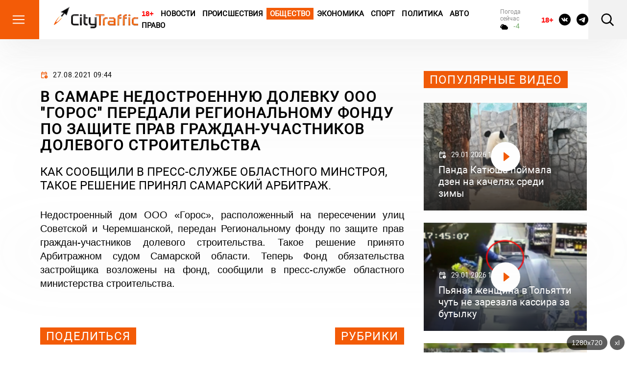

--- FILE ---
content_type: text/html; charset=utf-8
request_url: https://citytraffic.ru/2021/8/297680/%D0%B2-%D1%81%D0%B0%D0%BC%D0%B0%D1%80%D0%B5-%D0%BD%D0%B5%D0%B4%D0%BE%D1%81%D1%82%D1%80%D0%BE%D0%B5%D0%BD%D0%BD%D1%83%D1%8E-%D0%B4%D0%BE%D0%BB%D0%B5%D0%B2%D0%BA%D1%83-%D0%BE%D0%BE%D0%BE-%D0%B3%D0%BE
body_size: 111993
content:

<!doctype html>
<html lang="ru">

<head>
    <title>В Самаре недостроенную долевку ООО Горос передали Региональному фонду по защите прав граждан-участников долевого строительства - CityTraffic</title>
    <meta name="description" content="Как сообщили в пресс-службе областного минстроя, такое решение принял самарский арбитраж.">
    <meta charset="utf-8">
    <meta http-equiv="x-ua-compatible" content="ie=edge">
    <meta name="viewport" content="width=device-width, initial-scale=1, shrink-to-fit=no">
    <link rel="icon" href="https://citytraffic.ru/icon.png" type="image/png">
    <link rel="icon" href="https://citytraffic.ru/wp-content/uploads/2019/08/favicon.ico" sizes="32x32" />
    <link rel="icon" href="https://citytraffic.ru/wp-content/uploads/2019/08/favicon.ico" sizes="192x192" />
    <link rel="apple-touch-icon" href="https://citytraffic.ru/wp-content/uploads/2019/08/favicon.ico" />
    <meta name="msapplication-TileImage" content="https://citytraffic.ru/wp-content/uploads/2019/08/favicon.ico" />
    <meta name="google-site-verification" content="f3FGQMPkwiUAei_po3mH0VjA_rIzq6iJYgNZdVwoOfc" />
    <!-- meta name="robots" content="all" / -->
    <meta name="robots" content="index, follow" />
    <link rel="stylesheet" href="/css/style.css?v=43540519">
        <link rel="canonical" href="https://citytraffic.ru/2021/8/297680/%d0%b2-%d1%81%d0%b0%d0%bc%d0%b0%d1%80%d0%b5-%d0%bd%d0%b5%d0%b4%d0%be%d1%81%d1%82%d1%80%d0%be%d0%b5%d0%bd%d0%bd%d1%83%d1%8e-%d0%b4%d0%be%d0%bb%d0%b5%d0%b2%d0%ba%d1%83-%d0%be%d0%be%d0%be-%d0%b3%d0%be" />
        <meta name="author" content="Оксана Чудная" />
        <meta property="article:published_time" content="2021-08-27T09:44:35+04:00" />
        <meta property="article:modified_time" content="2021-08-27T09:44:35+04:00" />
        <meta property="og:locale" content="ru_RU" />
        <meta property="og:type" content="article" />
        <meta property="og:title" content="В Самаре недостроенную долевку ООО Горос передали Региональному фонду по защите прав граждан-участников долевого строительства - CityTraffic" />
        <meta property="og:description" content="Как сообщили в пресс-службе областного минстроя, такое решение принял самарский арбитраж." />
        <meta property="og:url" content="https://citytraffic.ru/2021/8/297680/%d0%b2-%d1%81%d0%b0%d0%bc%d0%b0%d1%80%d0%b5-%d0%bd%d0%b5%d0%b4%d0%be%d1%81%d1%82%d1%80%d0%be%d0%b5%d0%bd%d0%bd%d1%83%d1%8e-%d0%b4%d0%be%d0%bb%d0%b5%d0%b2%d0%ba%d1%83-%d0%be%d0%be%d0%be-%d0%b3%d0%be" />
        <meta property="og:site_name" content="CityTraffic.ru" />
</head>

<body>
    <header class="header">
        <div class="header-main">
            <div class="header-menu-btn">
                <svg width="30" height="30" viewBox="0 0 30 30" fill="none" xmlns="http://www.w3.org/2000/svg">
                    <path d="M3.75 7.50125H26.25M3.75 15.0013H26.25M3.75 22.5013H26.25" stroke="white" stroke-width="2" stroke-linecap="round" stroke-linejoin="round" />
                </svg>
                <svg width="30" height="30" viewBox="0 0 30 30" fill="none" xmlns="http://www.w3.org/2000/svg">
                    <path d="M8.45923 22.042L21.5407 8.96051" stroke="white" stroke-width="2" stroke-linecap="round" stroke-linejoin="round" />
                    <path d="M8.45923 8.96051L21.5407 22.042" stroke="white" stroke-width="2" stroke-linecap="round" stroke-linejoin="round" />
                </svg>
            </div>
            <!-- /.header-menu-btn -->
            <a href="/" class="header-logo">
                <img src="/images/logo.svg" alt="Logo">
            </a>
            <!-- /.header-logo -->
        </div>
        <!-- /.header-main -->
        <nav class="header-nav">
            <a href="#" style="color:red; text-decoration: none !important; font-weight: bold; font-family: sans-serif;">18+</a>
                        <a href="/category/news/news-today">Новости</a>
                        <a href="/category/news/incidents">Происшествия</a>
                        <a class="highlighted" href="/category/news/society">Общество</a>
                        <a href="/category/news/economy">Экономика</a>
                        <a href="/category/news/sport">Спорт</a>
                        <a href="/category/news/politics">Политика</a>
                        <a href="/category/news/auto">Авто</a>
                        <a href="/category/news/law">Право</a>
        </nav>
        <!-- /.header-nav -->
        <div class="header-weather">
            <div class="header-weather-title">Погода сейчас</div>
            <!-- /.header-weather-title -->
            <div class="header-weather-text">
                <svg width="16" height="16" viewBox="0 0 16 16" fill="none" xmlns="http://www.w3.org/2000/svg">
                    <path d="M13.678 6.79781C13.3147 5.95015 12.7257 5.23059 11.9819 4.72565C11.2381 4.22071 10.371 3.95189 9.48501 3.9515C9.12558 3.95454 8.76783 4.00314 8.41952 4.09623C7.98321 3.45021 7.37476 2.95371 6.67049 2.66899C5.96622 2.38426 5.19748 2.32399 4.46068 2.49574C3.72389 2.66748 3.05183 3.06359 2.52881 3.63439C2.00579 4.20519 1.65508 4.92527 1.52068 5.70431C1.01916 5.8937 0.595939 6.25994 0.32338 6.74043C0.0508217 7.22091 -0.0541445 7.78579 0.0264299 8.33847C0.107004 8.89115 0.368115 9.39731 0.765114 9.77039C1.16211 10.1435 1.67034 10.3603 2.2029 10.3838H2.96944C2.96144 10.5177 2.96144 10.652 2.96944 10.7859C2.96944 11.5322 3.2521 12.248 3.75523 12.7758C4.25837 13.3035 4.94077 13.6 5.65232 13.6H12.6815C13.4743 13.5999 14.2409 13.302 14.8425 12.7604C15.4441 12.2188 15.8411 11.4692 15.9615 10.6473C16.0819 9.82531 15.9178 8.98529 15.499 8.27921C15.0801 7.57313 14.4342 7.04763 13.678 6.79781ZM2.2029 8.77575C1.9996 8.77575 1.80463 8.69104 1.66087 8.54025C1.51712 8.38946 1.43636 8.18495 1.43636 7.97171C1.43636 7.75846 1.51712 7.55395 1.66087 7.40317C1.80463 7.25238 1.9996 7.16767 2.2029 7.16767C2.4062 7.16767 2.60117 7.08296 2.74492 6.93217C2.88868 6.78138 2.96944 6.57687 2.96944 6.36363C2.96944 5.72389 3.21172 5.11036 3.64298 4.65799C4.07424 4.20563 4.65915 3.9515 5.26905 3.95
         
         
         
         15C5.59052 3.95331 5.90806 4.0258 6.20117 4.16429C6.49428 4.30278 6.75645 4.5042 6.97076 4.75554C6.42677 5.12681 5.96385 5.61464 5.61242 6.18697C5.261 6.7593 5.02903 7.40316 4.93177 8.07623C4.4985 8.20423 4.10303 8.44483 3.78197 8.77575H2.2029ZM12.6815 11.9919H5.65232C5.34737 11.9919 5.05491 11.8649 4.83928 11.6387C4.62365 11.4125 4.50251 11.1057 4.50251 10.7859C4.50251 10.466 4.62365 10.1592 4.83928 9.93304C5.05491 9.70686 5.34737 9.57979 5.65232 9.57979C5.85562 9.57979 6.05059 9.49508 6.19434 9.34429C6.3381 9.19351 6.41886 8.989 6.41886 8.77575C6.42214 8.01649 6.68141 7.28293 7.15078 6.70492C7.62014 6.1269 8.26932 5.7417 8.98343 5.61751C9.69753 5.49331 10.4305 5.63812 11.0526 6.0263C11.6747 6.41449 12.1458 7.02102 12.3825 7.73854C12.4263 7.8767 12.5051 7.99979 12.6104 8.09467C12.7157 8.18955 12.8436 8.25265 12.9804 8.27724C13.4155 8.36257 13.8049 8.61432 14.0731 8.98368C14.3412 9.35304 14.4691 9.8137 14.4319 10.2763C14.3947 10.739 14.195 11.1706 13.8716 11.4876C13.5481 11.8046 13.124 11.9843 12.6815 11.9919Z" fill="black" />
                </svg>
                <span class="header-weather-text--up" style="font-family: sans-serif;">-4</span>

            </div>
            <!-- /.header-weather-text -->
        </div>
        <!-- /.header-weather -->
        <div class="header-courses">
            <div class="header-courses-item">
                <div class="header-courses-item-header">
                    <div class="header-courses-item-header-title">BTC:</div>
                    <div class="header-courses-item-header-value">76394 </div>
                </div>
                <!-- /.header-courses-item-header -->
                <div class="header-courses-item-content">
                    <div class="header-courses-item-header">
                        <div class="header-courses-item-header-title">ETH:</div>
                        <div class="header-courses-item-header-value">2249,4 </div>
                    </div>
                    <!-- /.header-courses-item-content-value -->
                </div>
                <!-- /.header-courses-item-content -->
            </div>
            <!-- /.header-courses-item -->
            <div class="header-courses-item">
                <div class="header-courses-item-header">
                    <div class="header-courses-item-header-title">USD:</div>
                    <div class="header-courses-item-header-value">75,98</div>
                </div>
                <!-- /.header-courses-item-header -->
                <div class="header-courses-item-header">
                    <div class="header-courses-item-header-title">EUR:</div>
                    <div class="header-courses-item-header-value">90,313</div>
                </div>
                <!-- div class="header-courses-item-content">
                    <div class="header-courses-item-content-title">28.03.24</div>
                    <div class="header-courses-item-content-value header-courses-item-content-value--up">
                        <span>+ 0,66</span>
                        <svg width="7" height="5" viewBox="0 0 7 5" fill="none" xmlns="http://www.w3.org/2000/svg">
                            <path d="M0.350089 5H6.65027C6.71405 4.99981 6.77658 4.98302 6.83111 4.95145C6.88564 4.91988 6.93012 4.87472 6.95974 4.82083C6.98937 4.76694 7.00304 4.70636 6.99926 4.64561C6.99549 4.58486 6.97442 4.52624 6.93833 4.47607L3.78824 0.134991C3.65768 -0.0449969 3.34337 -0.0449969 3.21247 0.134991L0.0623805 4.47607C0.0259182 4.52614 0.00453582 4.58478 0.000556573 4.64563C-0.00342268 4.70648 0.0101534 4.76721 0.0398098 4.82122C0.0694661 4.87522 0.114069 4.92044 0.168771 4.95196C0.223473 4.98348 0.286184 5.0001 0.350089 5Z" fill="#6AA65F" />
                        </svg>
                    </div>
                <div -->
                <!-- /.header-courses-item-content -->
            </div>
            <!-- /.header-courses-item -->
        </div>
        <!-- /.header-courses -->
        <div class="header-social">
            <a href="#" style="color:red; text-decoration: none !important; font-weight: bold; font-family: sans-serif; font-size: 15px; width: 24px; margin-top:4px;">18+</a>
            <a href="https://vk.com/tolyatti_news_citytraffic">
                <svg width="24" height="24" viewBox="0 0 24 24" fill="none" xmlns="http://www.w3.org/2000/svg">
                    <path d="M12 0C5.3725 0 0 5.3725 0 12C0 18.6275 5.3725 24 12 24C18.6275 24 24 18.6275 24 12C24 5.3725 18.6275 0 12 0ZM16.615 13.5388C16.615 13.5388 17.6763 14.5863 17.9375 15.0725C17.945 15.0825 17.9487 15.0925 17.9513 15.0975C18.0575 15.2762 18.0825 15.415 18.03 15.5188C17.9425 15.6912 17.6425 15.7763 17.54 15.7838H15.665C15.535 15.7838 15.2625 15.75 14.9325 15.5225C14.6788 15.345 14.4288 15.0538 14.185 14.77C13.8213 14.3475 13.5063 13.9825 13.1888 13.9825C13.1484 13.9824 13.1083 13.9888 13.07 14.0013C12.83 14.0788 12.5225 14.4213 12.5225 15.3337C12.5225 15.6188 12.2975 15.7825 12.1388 15.7825H11.28C10.9875 15.7825 9.46375 15.68 8.11375 14.2563C6.46125 12.5125 4.97375 9.015 4.96125 8.9825C4.8675 8.75625 5.06125 8.635 5.2725 8.635H7.16625C7.41875 8.635 7.50125 8.78875 7.55875 8.925C7.62625 9.08375 7.87375 9.715 8.28 10.425C8.93875 11.5825 9.3425 12.0525 9.66625 12.0525C9.72696 12.0518 9.78658 12.0363 9.84 12.0075C10.2625 11.7725 10.1838 10.2662 10.165 9.95375C10.165 9.895 10.1637 9.28 9.9475 8.985C9.7925 8.77125 9.52875 8.69 9.36875 8.66C9.43351 8.57064 9.51883 8.49818 9.6175 8.44875C9.9075 8.30375 10.43 8.2825 10.9488 8.2825H11.2375C11.8 8.29 11.945 8.32625 12.1488 8.3775C12.5613 8.47625 12.57 8.7425 12.5338 9.65375C12.5225 9.9125 12.5113 10.205 12.5113 10.55C12.5113 10.625 12.5075 10.705 12.5075 10.79C12.495 11.2537 12.48 11.78 12.8075 11.9963C12.8502 12.023 12.8996 12.0373 12.95 12.0375C13.0638 12.0375 13.4062 12.0375 14.3337 10.4463C14.6198 9.93407 14.8684 9.40185 15.0775 8.85375C15.0963 8.82125 15.1513 8.72125 15.2163 8.6825C15.2642 8.65804 15.3174 8.64561 15.3713 8.64625H17.5975C17.84 8.64625 18.0063 8.6825 18.0375 8.77625C18.0925 8.925 18.0275 9.37875 17.0112 10.755L16.5575 11.3538C15.6363 12.5613 15.6363 12.6225 16.615 13.5388Z" fill="black" />
                </svg>
            </a>
            <a href="https://t.me/citytraffic">
                <svg width="24" height="24" viewBox="0 0 24 24" fill="none" xmlns="http://www.w3.org/2000/svg">
                    <path d="M12 0C5.376 0 0 5.376 0 12C0 18.624 5.376 24 12 24C18.624 24 24 18.624 24 12C24 5.376 18.624 0 12 0ZM17.568 8.16C17.388 10.056 16.608 14.664 16.212 16.788C16.044 17.688 15.708 17.988 15.396 18.024C14.7 18.084 14.172 17.568 13.5 17.124C12.444 16.428 11.844 15.996 10.824 15.324C9.636 14.544 10.404 14.112 11.088 13.416C11.268 13.236 14.34 10.44 14.4 10.188C14.4083 10.1498 14.4072 10.1102 14.3968 10.0726C14.3863 10.0349 14.3668 10.0004 14.34 9.972C14.268 9.912 14.172 9.936 14.088 9.948C13.98 9.972 12.3 11.088 9.024 13.296C8.544 13.62 8.112 13.788 7.728 13.776C7.296 13.764 6.48 13.536 5.868 13.332C5.112 13.092 4.524 12.96 4.572 12.54C4.596 12.324 4.896 12.108 5.46 11.88C8.964 10.356 11.292 9.348 12.456 8.868C15.792 7.476 16.476 7.236 16.932 7.236C17.028 7.236 17.256 7.26 17.4 7.38C17.52 7.476 17.556 7.608 17.568 7.704C17.556 7.776 17.58 7.992 17.568 8.16Z" fill="black" />
                </svg>
            </a>
        </div>
        <!-- /.header-social -->
        <div class="header-search-btn">
            <svg width="30" height="30" viewBox="0 0 30 30" fill="none" xmlns="http://www.w3.org/2000/svg">
                <path d="M18.87 7.38C18.1181 6.61414 17.2219 6.00484 16.2332 5.58729C15.2444 5.16974 14.1828 4.95222 13.1095 4.94729C12.0363 4.94236 10.9727 5.15011 9.98014 5.55856C8.98763 5.967 8.08587 6.56804 7.32695 7.32696C6.56803 8.08588 5.96699 8.98764 5.55855 9.98015C5.1501 10.9727 4.94235 12.0363 4.94728 13.1095C4.95221 14.1828 5.16973 15.2444 5.58728 16.2332C6.00483 17.2219 6.61413 18.1181 7.37999 18.87C8.90843 20.3706 10.9676 21.207 13.1095 21.1971C15.2515 21.1873 17.3028 20.332 18.8174 18.8174C20.332 17.3029 21.1873 15.2515 21.1971 13.1095C21.2069 10.9676 20.3706 8.90844 18.87 7.38ZM5.61249 5.6125C7.52851 3.69695 10.1039 2.58572 12.8121 2.50604C15.5202 2.42636 18.1565 3.38425 20.1819 5.18384C22.2072 6.98342 23.4686 9.48874 23.708 12.1875C23.9474 14.8862 23.1469 17.5745 21.47 19.7025L28.1512 26.3838L26.3837 28.1513L19.7025 21.47C17.5737 23.1407 14.8878 23.9363 12.1926 23.6945C9.49733 23.4527 6.99587 22.1918 5.19846 20.1689C3.40105 18.146 2.44311 15.5136 2.52005 12.8086C2.59698 10.1037 3.703 7.52995 5.61249 5.6125Z" fill="black" />
            </svg>
        </div>
        <!-- /.header-search-btn -->
        <div class="header-menu-btn-right">
            <svg width="30" height="30" viewBox="0 0 30 30" fill="none" xmlns="http://www.w3.org/2000/svg">
                <path d="M5.75 8.50125H24.25M8.75 15.0012H24.25M5.75 21.5012H24.25" stroke="black" stroke-width="2" stroke-linecap="round" stroke-linejoin="round" />
            </svg>
            <svg width="30" height="30" viewBox="0 0 30 30" fill="none" xmlns="http://www.w3.org/2000/svg">
                <path d="M8.45923 22.042L21.5407 8.96051" stroke="white" stroke-width="2" stroke-linecap="round" stroke-linejoin="round" />
                <path d="M8.45923 8.96051L21.5407 22.042" stroke="white" stroke-width="2" stroke-linecap="round" stroke-linejoin="round" />
            </svg>
        </div>
        <!-- /.header-menu-btn-right -->
    </header>
    <!-- /.header -->

    <main>




        <div class="page">
            <div class="container">
                <!-- /.page-banner -->
                <div class="row">
                    
<style>
    .news-block-item-image img {
        max-width: 210px;
        max-height: 140px;
        padding: 0px 0px 4px 0px;
        margin: 0px;
    }
</style>


<script type='text/javascript' language='javascript'>

    // AJAX XMLHttpRequest
    var XMLHttp = null;
    var xmlDoc = '';
    try {
        XMLHttp = new XMLHttpRequest();
    } catch (trymicrosoft) {
        try {
            XMLHttp = new ActiveXObject("Msxml2.XMLHTTP");
        } catch (othermicrosoft) {
            try {
                XMLHttp = new ActiveXObject("Microsoft.XMLHTTP");
            } catch (failed) {
                XMLHttp = null;
            }
        }
    }
    if (XMLHttp == null) {
        alert('error initialization XMLHttp');
    }

    var catGrp = 6;
    var datLast = '';
    var last = 0;

    var more = []; // Массив
    more.length = 0;

</script>
    <script type='text/javascript' language='javascript'>
        var obj = {};
        obj.id = 400972;
        obj.title = '&#x412; &#x421;&#x430;&#x43C;&#x430;&#x440;&#x435; &#x43C;&#x43E;&#x43D;&#x442;&#x430;&#x436; &#x43B;&#x435;&#x441;&#x442;&#x43D;&#x438;&#x446;&#x44B; &#x43D;&#x430; &#x427;&#x43A;&#x430;&#x43B;&#x43E;&#x432;&#x441;&#x43A;&#x43E;&#x43C; &#x441;&#x43F;&#x443;&#x441;&#x43A;&#x435; &#x43D;&#x430;&#x431;&#x435;&#x440;&#x435;&#x436;&#x43D;&#x43E;&#x439; &#x43F;&#x440;&#x43E;&#x434;&#x43E;&#x43B;&#x436;&#x438;&#x442;&#x441;&#x44F; &#x43B;&#x435;&#x442;&#x43E;&#x43C; 2026 &#x433;&#x43E;&#x434;&#x430;';
        obj.createdOn = '30.01.2026 15:22';
        obj.picsIcon = '2026/01/20260130-1528-400972-06-icon.jpg';
        obj.urlKey = '/' + '2026' + '/' + '1' + '/' + '400972' + '/' + 'v-samare-montag-lestnici-na-chkalovskom-';
        if (obj.picsIcon.length > 0 && obj.picsIcon.indexOf('http') < 0) obj.picsIcon = "/Files/" + obj.picsIcon;
        if (obj.picsIcon.length > 0) { obj.picsIcon = "<img src='" + obj.picsIcon + "' alt='img' />"; };
        obj.createdOn = obj.createdOn.replace('T', ' ');
        more.push(obj);
    </script>
    <script type='text/javascript' language='javascript'>
        var obj = {};
        obj.id = 400973;
        obj.title = '&#x412; &#x422;&#x43E;&#x43B;&#x44C;&#x44F;&#x442;&#x442;&#x438; &#x43F;&#x440;&#x435;&#x434;&#x43F;&#x440;&#x438;&#x44F;&#x442;&#x438;&#x435; &#x43F;&#x43E; &#x43F;&#x440;&#x43E;&#x438;&#x437;&#x432;&#x43E;&#x434;&#x441;&#x442;&#x432;&#x443; &#x438;&#x437;&#x434;&#x435;&#x43B;&#x438;&#x439; &#x438;&#x437; &#x431;&#x435;&#x442;&#x43E;&#x43D;&#x430; &#x43E;&#x448;&#x442;&#x440;&#x430;&#x444;&#x43E;&#x432;&#x430;&#x43B;&#x438; &#x437;&#x430; &#x442;&#x43E;, &#x447;&#x442;&#x43E; &#x443; &#x440;&#x430;&#x431;&#x43E;&#x442;&#x43D;&#x438;&#x43A;&#x43E;&#x432; &#x43D;&#x435; &#x431;&#x44B;&#x43B;&#x43E; &#x441;&#x440;&#x435;&#x434;&#x441;&#x442;&#x432; &#x438;&#x43D;&#x434;&#x438;&#x432;&#x438;&#x434;&#x443;&#x430;&#x43B;&#x44C;&#x43D;&#x43E;&#x439; &#x437;&#x430;&#x449;&#x438;&#x442;&#x44B;';
        obj.createdOn = '30.01.2026 15:13';
        obj.picsIcon = '2026/01/20260130-1517-14037-photo_2026-01-30_14-15-50-icon.jpg';
        obj.urlKey = '/' + '2026' + '/' + '1' + '/' + '400973' + '/' + 'v-tolyatti-predpriyatie-po-proizvodstvy-';
        if (obj.picsIcon.length > 0 && obj.picsIcon.indexOf('http') < 0) obj.picsIcon = "/Files/" + obj.picsIcon;
        if (obj.picsIcon.length > 0) { obj.picsIcon = "<img src='" + obj.picsIcon + "' alt='img' />"; };
        obj.createdOn = obj.createdOn.replace('T', ' ');
        more.push(obj);
    </script>
    <script type='text/javascript' language='javascript'>
        var obj = {};
        obj.id = 400971;
        obj.title = '&#x412; &#x44F;&#x43D;&#x432;&#x430;&#x440;&#x435; &#x432; &#x41A;&#x43E;&#x43C;&#x441;&#x43E;&#x43C;&#x43E;&#x43B;&#x44C;&#x441;&#x43A;&#x43E;&#x43C; &#x440;&#x430;&#x439;&#x43E;&#x43D;&#x435; &#x422;&#x43E;&#x43B;&#x44C;&#x44F;&#x442;&#x442;&#x438; &#x437;&#x430;&#x43C;&#x435;&#x43D;&#x438;&#x43B;&#x438; 186 &#x443;&#x43B;&#x438;&#x447;&#x43D;&#x44B;&#x445; &#x441;&#x432;&#x435;&#x442;&#x438;&#x43B;&#x44C;&#x43D;&#x438;&#x43A;&#x43E;&#x432;';
        obj.createdOn = '30.01.2026 14:32';
        obj.picsIcon = '';
        obj.urlKey = '/' + '2026' + '/' + '1' + '/' + '400971' + '/' + 'v-yanvare-v-komsomolskom-raione-tolyatti';
        if (obj.picsIcon.length > 0 && obj.picsIcon.indexOf('http') < 0) obj.picsIcon = "/Files/" + obj.picsIcon;
        if (obj.picsIcon.length > 0) { obj.picsIcon = "<img src='" + obj.picsIcon + "' alt='img' />"; };
        obj.createdOn = obj.createdOn.replace('T', ' ');
        more.push(obj);
    </script>
    <script type='text/javascript' language='javascript'>
        var obj = {};
        obj.id = 400970;
        obj.title = '&#x412; &#x421;&#x430;&#x43C;&#x430;&#x440;&#x435; &#x43D;&#x430; &#x432;&#x44B;&#x445;&#x43E;&#x434;&#x43D;&#x44B;&#x445; &#x443;&#x431;&#x435;&#x440;&#x443;&#x442; &#x43D;&#x43E;&#x432;&#x43E;&#x433;&#x43E;&#x434;&#x43D;&#x438;&#x439; &#x43A;&#x43E;&#x43C;&#x43F;&#x43B;&#x435;&#x43A;&#x441; &#x441; &#x43F;&#x43B;&#x43E;&#x449;&#x430;&#x434;&#x438; &#x41A;&#x443;&#x439;&#x431;&#x44B;&#x448;&#x435;&#x432;&#x430; &#x438; &#x43D;&#x430;&#x447;&#x43D;&#x443;&#x442; &#x433;&#x43E;&#x442;&#x43E;&#x432;&#x438;&#x442;&#x44C;&#x441;&#x44F; &#x43A; &#x41C;&#x430;&#x441;&#x43B;&#x435;&#x43D;&#x438;&#x446;&#x435;';
        obj.createdOn = '30.01.2026 14:23';
        obj.picsIcon = '2026/01/20260130-1429-14034-05-icon.jpg';
        obj.urlKey = '/' + '2026' + '/' + '1' + '/' + '400970' + '/' + 'v-samare-na-vihodnih-yberyt-novogodnii-k';
        if (obj.picsIcon.length > 0 && obj.picsIcon.indexOf('http') < 0) obj.picsIcon = "/Files/" + obj.picsIcon;
        if (obj.picsIcon.length > 0) { obj.picsIcon = "<img src='" + obj.picsIcon + "' alt='img' />"; };
        obj.createdOn = obj.createdOn.replace('T', ' ');
        more.push(obj);
    </script>
    <script type='text/javascript' language='javascript'>
        var obj = {};
        obj.id = 400969;
        obj.title = '&#x412; &#x421;&#x430;&#x43C;&#x430;&#x440;&#x441;&#x43A;&#x43E;&#x439; &#x43E;&#x431;&#x43B;&#x430;&#x441;&#x442;&#x438; &#x432; &#x434;&#x432;&#x443;&#x445; &#x43F;&#x43E;&#x434;&#x441;&#x43E;&#x431;&#x43D;&#x44B;&#x445; &#x445;&#x43E;&#x437;&#x44F;&#x439;&#x441;&#x442;&#x432;&#x430;&#x445; &#x43A;&#x43E;&#x440;&#x43E;&#x432;&#x44B; &#x437;&#x430;&#x431;&#x43E;&#x43B;&#x435;&#x43B;&#x438; &#x43B;&#x435;&#x439;&#x43A;&#x43E;&#x437;&#x43E;&#x43C;';
        obj.createdOn = '30.01.2026 14:03';
        obj.picsIcon = '2026/01/20260130-1407-14033-korova1-icon.jpg';
        obj.urlKey = '/' + '2026' + '/' + '1' + '/' + '400969' + '/' + 'v-samarskoi-oblasti-v-dvyh-podsobnih-hoz';
        if (obj.picsIcon.length > 0 && obj.picsIcon.indexOf('http') < 0) obj.picsIcon = "/Files/" + obj.picsIcon;
        if (obj.picsIcon.length > 0) { obj.picsIcon = "<img src='" + obj.picsIcon + "' alt='img' />"; };
        obj.createdOn = obj.createdOn.replace('T', ' ');
        more.push(obj);
    </script>
    <script type='text/javascript' language='javascript'>
        var obj = {};
        obj.id = 400967;
        obj.title = '&#x41D;&#x430; &#x43C;&#x435;&#x441;&#x442;&#x435; &#x430;&#x432;&#x430;&#x440;&#x438;&#x439;&#x43D;&#x44B;&#x445; &#x434;&#x43E;&#x43C;&#x43E;&#x432; &#x443; &#x414;&#x430;&#x447;&#x438; &#x441;&#x43E; &#x441;&#x43B;&#x43E;&#x43D;&#x430;&#x43C;&#x438; &#x432; &#x421;&#x430;&#x43C;&#x430;&#x440;&#x435; &#x43F;&#x440;&#x435;&#x434;&#x43B;&#x43E;&#x436;&#x438;&#x43B;&#x438; &#x441;&#x434;&#x435;&#x43B;&#x430;&#x442;&#x44C; &#x437;&#x43E;&#x43D;&#x443; &#x440;&#x435;&#x43A;&#x440;&#x435;&#x430;&#x446;&#x438;&#x438;';
        obj.createdOn = '30.01.2026 13:49';
        obj.picsIcon = '2026/01/20260130-1353-14031-fontan1-icon.jpg';
        obj.urlKey = '/' + '2026' + '/' + '1' + '/' + '400967' + '/' + 'na-meste-avariinih-domov-y-dachi-so-slon';
        if (obj.picsIcon.length > 0 && obj.picsIcon.indexOf('http') < 0) obj.picsIcon = "/Files/" + obj.picsIcon;
        if (obj.picsIcon.length > 0) { obj.picsIcon = "<img src='" + obj.picsIcon + "' alt='img' />"; };
        obj.createdOn = obj.createdOn.replace('T', ' ');
        more.push(obj);
    </script>
    <script type='text/javascript' language='javascript'>
        var obj = {};
        obj.id = 400965;
        obj.title = '&#x41F;&#x43B;&#x43E;&#x449;&#x430;&#x434;&#x43A;&#x438; &#x434;&#x43B;&#x44F; &#x441;&#x434;&#x430;&#x447;&#x438; &#x413;&#x422;&#x41E; &#x432; &#x421;&#x430;&#x43C;&#x430;&#x440;&#x441;&#x43A;&#x43E;&#x439; &#x43E;&#x431;&#x43B;&#x430;&#x441;&#x442;&#x438; &#x434;&#x43E;&#x43B;&#x436;&#x43D;&#x44B; &#x431;&#x44B;&#x442;&#x44C; &#x43F;&#x43B;&#x43E;&#x449;&#x430;&#x434;&#x44C;&#x44E; &#x43D;&#x435; &#x43C;&#x435;&#x43D;&#x435;&#x435; 500 &#x43A;&#x432;&#x430;&#x434;&#x440;&#x430;&#x442;&#x43D;&#x44B;&#x445; &#x43C;&#x435;&#x442;&#x440;&#x43E;&#x432;';
        obj.createdOn = '30.01.2026 13:38';
        obj.picsIcon = '2026/01/20260130-1341-14029-gto2-icon.jpg';
        obj.urlKey = '/' + '2026' + '/' + '1' + '/' + '400965' + '/' + 'ploshadki-dlya-sdachi-gto-v-samarskoi-ob';
        if (obj.picsIcon.length > 0 && obj.picsIcon.indexOf('http') < 0) obj.picsIcon = "/Files/" + obj.picsIcon;
        if (obj.picsIcon.length > 0) { obj.picsIcon = "<img src='" + obj.picsIcon + "' alt='img' />"; };
        obj.createdOn = obj.createdOn.replace('T', ' ');
        more.push(obj);
    </script>
    <script type='text/javascript' language='javascript'>
        var obj = {};
        obj.id = 400962;
        obj.title = '&#x41F;&#x44F;&#x442;&#x43D;&#x438;&#x446;&#x430; &#x432; &#x421;&#x430;&#x43C;&#x430;&#x440;&#x441;&#x43A;&#x43E;&#x439; &#x43E;&#x431;&#x43B;&#x430;&#x441;&#x442;&#x438; &#x437;&#x430;&#x432;&#x435;&#x440;&#x448;&#x438;&#x442;&#x441;&#x44F; &#x43F;&#x443;&#x440;&#x433;&#x43E;&#x439;';
        obj.createdOn = '30.01.2026 13:14';
        obj.picsIcon = '2026/01/20260130-1324-14026-metel-icon.jpg';
        obj.urlKey = '/' + '2026' + '/' + '1' + '/' + '400962' + '/' + 'pyatnica-v-samarskoi-oblasti-zavershitsy';
        if (obj.picsIcon.length > 0 && obj.picsIcon.indexOf('http') < 0) obj.picsIcon = "/Files/" + obj.picsIcon;
        if (obj.picsIcon.length > 0) { obj.picsIcon = "<img src='" + obj.picsIcon + "' alt='img' />"; };
        obj.createdOn = obj.createdOn.replace('T', ' ');
        more.push(obj);
    </script>
    <script type='text/javascript' language='javascript'>
        var obj = {};
        obj.id = 400961;
        obj.title = '&#x412; &#x421;&#x430;&#x43C;&#x430;&#x440;&#x435; &#x43F;&#x430;&#x43D;&#x441;&#x438;&#x43E;&#x43D;&#x430;&#x442; &quot;&#x421;&#x43E;&#x437;&#x432;&#x435;&#x437;&#x434;&#x438;&#x435;&quot; &#x43E;&#x442;&#x43A;&#x440;&#x43E;&#x435;&#x442;&#x441;&#x44F; &#x432; &#x43A;&#x43E;&#x43D;&#x446;&#x435; &#x444;&#x435;&#x432;&#x440;&#x430;&#x43B;&#x44F; 2026 &#x433;&#x43E;&#x434;&#x430;. ';
        obj.createdOn = '30.01.2026 12:27';
        obj.picsIcon = '2026/01/20260130-1414-400961-03-icon.jpg';
        obj.urlKey = '/' + '2026' + '/' + '1' + '/' + '400961' + '/' + 'v-samare-pansionat-sozvezdie-otkroetsya-';
        if (obj.picsIcon.length > 0 && obj.picsIcon.indexOf('http') < 0) obj.picsIcon = "/Files/" + obj.picsIcon;
        if (obj.picsIcon.length > 0) { obj.picsIcon = "<img src='" + obj.picsIcon + "' alt='img' />"; };
        obj.createdOn = obj.createdOn.replace('T', ' ');
        more.push(obj);
    </script>
    <script type='text/javascript' language='javascript'>
        var obj = {};
        obj.id = 400958;
        obj.title = '&#x412; &#x421;&#x430;&#x43C;&#x430;&#x440;&#x435; &#x437;&#x430;&#x432;&#x435;&#x440;&#x448;&#x438;&#x43B;&#x438; &#x441;&#x442;&#x440;&#x43E;&#x438;&#x442;&#x435;&#x43B;&#x44C;&#x441;&#x442;&#x432;&#x43E; &#x43E;&#x43F;&#x435;&#x440;&#x430;&#x446;&#x438;&#x43E;&#x43D;&#x43D;&#x43E;&#x433;&#x43E; &#x43C;&#x43E;&#x434;&#x443;&#x43B;&#x44F; &#x43D;&#x430; &#x442;&#x435;&#x440;&#x440;&#x438;&#x442;&#x43E;&#x440;&#x438;&#x438; &#x434;&#x435;&#x442;&#x441;&#x43A;&#x43E;&#x439; &#x43A;&#x43B;&#x438;&#x43D;&#x438;&#x447;&#x435;&#x441;&#x43A;&#x43E;&#x439; &#x431;&#x43E;&#x43B;&#x44C;&#x43D;&#x438;&#x446;&#x44B;';
        obj.createdOn = '30.01.2026 11:32';
        obj.picsIcon = '2026/01/20260130-1134-14022-photo_5465525315468725735_y-icon.jpg';
        obj.urlKey = '/' + '2026' + '/' + '1' + '/' + '400958' + '/' + 'v-samare-zavershili-stroitelstvo-operaci';
        if (obj.picsIcon.length > 0 && obj.picsIcon.indexOf('http') < 0) obj.picsIcon = "/Files/" + obj.picsIcon;
        if (obj.picsIcon.length > 0) { obj.picsIcon = "<img src='" + obj.picsIcon + "' alt='img' />"; };
        obj.createdOn = obj.createdOn.replace('T', ' ');
        more.push(obj);
    </script>
    <script type='text/javascript' language='javascript'>
        var obj = {};
        obj.id = 400953;
        obj.title = '&#x41D;&#x430; &#x412;&#x43E;&#x43B;&#x433;&#x435; &#x432;&#x43E;&#x437;&#x43B;&#x435; &#x422;&#x43E;&#x43B;&#x44C;&#x44F;&#x442;&#x442;&#x438; &#x442;&#x43E;&#x43B;&#x449;&#x438;&#x43D;&#x430; &#x43B;&#x44C;&#x434;&#x430; &#x441;&#x43E;&#x441;&#x442;&#x430;&#x432;&#x43B;&#x44F;&#x435;&#x442; 40-45 &#x441;&#x43C;, &#x432;&#x43E;&#x437;&#x43B;&#x435; &#x421;&#x430;&#x43C;&#x430;&#x440;&#x44B; &#x2013; &#x434;&#x43E; 30 &#x441;&#x43C;';
        obj.createdOn = '30.01.2026 10:18';
        obj.picsIcon = '2026/01/20260130-1020-14017-volga_zima_tlt1-icon.jpg';
        obj.urlKey = '/' + '2026' + '/' + '1' + '/' + '400953' + '/' + 'na-volge-vozle-tolyatti-tolshina-lda-sos';
        if (obj.picsIcon.length > 0 && obj.picsIcon.indexOf('http') < 0) obj.picsIcon = "/Files/" + obj.picsIcon;
        if (obj.picsIcon.length > 0) { obj.picsIcon = "<img src='" + obj.picsIcon + "' alt='img' />"; };
        obj.createdOn = obj.createdOn.replace('T', ' ');
        more.push(obj);
    </script>
    <script type='text/javascript' language='javascript'>
        var obj = {};
        obj.id = 400943;
        obj.title = '&#x412; &#x421;&#x430;&#x43C;&#x430;&#x440;&#x441;&#x43A;&#x43E;&#x439; &#x43E;&#x431;&#x43B;&#x430;&#x441;&#x442;&#x438; &#x441; 1 &#x444;&#x435;&#x432;&#x440;&#x430;&#x43B;&#x44F; &#x440;&#x430;&#x437;&#x43E;&#x432;&#x430;&#x44F; &#x432;&#x44B;&#x43F;&#x43B;&#x430;&#x442;&#x430; &#x43F;&#x440;&#x438; &#x437;&#x430;&#x43A;&#x43B;&#x44E;&#x447;&#x435;&#x43D;&#x438;&#x438; &#x43A;&#x43E;&#x43D;&#x442;&#x440;&#x430;&#x43A;&#x442;&#x430; &#x441; &#x43C;&#x438;&#x43D;&#x43E;&#x431;&#x43E;&#x440;&#x43E;&#x43D;&#x44B; &#x441;&#x43E;&#x441;&#x442;&#x430;&#x432;&#x438;&#x442; 2,6 &#x43C;&#x43B;&#x43D; &#x440;&#x443;&#x431;&#x43B;&#x435;&#x439;';
        obj.createdOn = '29.01.2026 19:07';
        obj.picsIcon = '2026/01/20260129-1908-14007-05-icon.jpg';
        obj.urlKey = '/' + '2026' + '/' + '1' + '/' + '400943' + '/' + 'v-samarskoi-oblasti-s-1-fevralya-razovay';
        if (obj.picsIcon.length > 0 && obj.picsIcon.indexOf('http') < 0) obj.picsIcon = "/Files/" + obj.picsIcon;
        if (obj.picsIcon.length > 0) { obj.picsIcon = "<img src='" + obj.picsIcon + "' alt='img' />"; };
        obj.createdOn = obj.createdOn.replace('T', ' ');
        more.push(obj);
    </script>
<script type='text/javascript' language='javascript'>

    datLast = '29.01.2026 19:07';

</script>


<div class="page-content">
    <!-- /.section page-content-block VIDEO -->
    <!-- /.section page-content-block BANNER -->
    <!-- /.section page-content-block -->

        <section class="section article">
            <div class="article-date">
                <div class="news-block-item-text-date">
                    <svg width="16" height="16" viewBox="0 0 16 16" fill="none" xmlns="http://www.w3.org/2000/svg">
                        <path d="M3.33333 5.33331H12.6667V3.99998H3.33333V5.33331ZM3.33333 14.6666C2.96667 14.6666 2.65289 14.5362 2.392 14.2753C2.13111 14.0144 2.00044 13.7004 2 13.3333V3.99998C2 3.63331 2.13067 3.31954 2.392 3.05865C2.65333 2.79776 2.96711 2.66709 3.33333 2.66665H4V1.33331H5.33333V2.66665H10.6667V1.33331H12V2.66665H12.6667C13.0333 2.66665 13.3473 2.79731 13.6087 3.05865C13.87 3.31998 14.0004 3.63376 14 3.99998V7.78331C13.7889 7.68331 13.5722 7.59998 13.35 7.53331C13.1278 7.46665 12.9 7.41665 12.6667 7.38331V6.66665H3.33333V13.3333H7.53333C7.61111 13.5778 7.70289 13.8111 7.80867 14.0333C7.91444 14.2555 8.03933 14.4666 8.18333 14.6666H3.33333ZM12 15.3333C11.0778 15.3333 10.2918 15.0082 9.642 14.358C8.99222 13.7078 8.66711 12.9218 8.66667 12C8.66667 11.0778 8.99178 10.2918 9.642 9.64198C10.2922 8.9922 11.0782 8.66709 12 8.66665C12.9222 8.66665 13.7084 8.99176 14.3587 9.64198C15.0089 10.2922 15.3338 11.0782 15.3333 12C15.3333 12.9222 15.0082 13.7084 14.358 14.3586C13.7078 15.0089 12.9218 15.3338 12 15.3333ZM13.1167 13.5833L13.5833 13.1166L12.3333 11.8666V9.99998H11.6667V12.1333L13.1167 13.5833Z" fill="#F35B07" />
                    </svg>
                    <span>27.08.2021 09:44</span>
                </div>
                <!-- /.news-block-item-text-date -->
            </div>
            <!-- /.article-date -->
            <div class="article-text">
                <h1>
                    &#x412; &#x421;&#x430;&#x43C;&#x430;&#x440;&#x435; &#x43D;&#x435;&#x434;&#x43E;&#x441;&#x442;&#x440;&#x43E;&#x435;&#x43D;&#x43D;&#x443;&#x44E; &#x434;&#x43E;&#x43B;&#x435;&#x432;&#x43A;&#x443; &#x41E;&#x41E;&#x41E; &quot;&#x413;&#x43E;&#x440;&#x43E;&#x441;&quot; &#x43F;&#x435;&#x440;&#x435;&#x434;&#x430;&#x43B;&#x438; &#x420;&#x435;&#x433;&#x438;&#x43E;&#x43D;&#x430;&#x43B;&#x44C;&#x43D;&#x43E;&#x43C;&#x443; &#x444;&#x43E;&#x43D;&#x434;&#x443; &#x43F;&#x43E; &#x437;&#x430;&#x449;&#x438;&#x442;&#x435; &#x43F;&#x440;&#x430;&#x432; &#x433;&#x440;&#x430;&#x436;&#x434;&#x430;&#x43D;-&#x443;&#x447;&#x430;&#x441;&#x442;&#x43D;&#x438;&#x43A;&#x43E;&#x432; &#x434;&#x43E;&#x43B;&#x435;&#x432;&#x43E;&#x433;&#x43E; &#x441;&#x442;&#x440;&#x43E;&#x438;&#x442;&#x435;&#x43B;&#x44C;&#x441;&#x442;&#x432;&#x430;
                </h1>
                <h2>
                    Как сообщили в пресс-службе областного минстроя, такое решение принял самарский арбитраж.
                </h2>

                    <p>
                        <p>Недостроенный дом ООО «Горос», расположенный на пересечении улиц Советской и Черемшанской, передан Региональному фонду по защите прав граждан-участников долевого строительства. Такое решение принято Арбитражном судом Самарской области. Теперь Фонд обязательства застройщика возложены на фонд, сообщили в пресс-службе областного министерства строительства.</p>
                    </p>




            </div>
            <div style="color:white;">
                Просмотров: 526
            </div>
            <!-- /.article-text -->
            <div class="article-footer">
                <div class="article-footer-action">
                    <div class="article-footer-action-item">
                        <div class="section-header section-header--alt">Поделиться</div>
                        <!-- /.section-header -->
                        <div class="article-footer-action-item-social">
                            <a href="https://t.me/share/url?url=https://citytraffic.ru/2021/8/297680/&#x432;-&#x441;&#x430;&#x43C;&#x430;&#x440;&#x435;-&#x43D;&#x435;&#x434;&#x43E;&#x441;&#x442;&#x440;&#x43E;&#x435;&#x43D;&#x43D;&#x443;&#x44E;-&#x434;&#x43E;&#x43B;&#x435;&#x432;&#x43A;&#x443;-&#x43E;&#x43E;&#x43E;-&#x433;&#x43E;&amp;text=&#x412; &#x421;&#x430;&#x43C;&#x430;&#x440;&#x435; &#x43D;&#x435;&#x434;&#x43E;&#x441;&#x442;&#x440;&#x43E;&#x435;&#x43D;&#x43D;&#x443;&#x44E; &#x434;&#x43E;&#x43B;&#x435;&#x432;&#x43A;&#x443; &#x41E;&#x41E;&#x41E; &quot;&#x413;&#x43E;&#x440;&#x43E;&#x441;&quot; &#x43F;&#x435;&#x440;&#x435;&#x434;&#x430;&#x43B;&#x438; &#x420;&#x435;&#x433;&#x438;&#x43E;&#x43D;&#x430;&#x43B;&#x44C;&#x43D;&#x43E;&#x43C;&#x443; &#x444;&#x43E;&#x43D;&#x434;&#x443; &#x43F;&#x43E; &#x437;&#x430;&#x449;&#x438;&#x442;&#x435; &#x43F;&#x440;&#x430;&#x432; &#x433;&#x440;&#x430;&#x436;&#x434;&#x430;&#x43D;-&#x443;&#x447;&#x430;&#x441;&#x442;&#x43D;&#x438;&#x43A;&#x43E;&#x432; &#x434;&#x43E;&#x43B;&#x435;&#x432;&#x43E;&#x433;&#x43E; &#x441;&#x442;&#x440;&#x43E;&#x438;&#x442;&#x435;&#x43B;&#x44C;&#x441;&#x442;&#x432;&#x430;" target="_blank">
                                <svg width="40" height="40" viewBox="0 0 40 40" fill="none" xmlns="http://www.w3.org/2000/svg">
                                    <circle cx="20" cy="20" r="20" fill="#2F89CE" />
                                    <path d="M8.36824 20.6399L13.1962 22.4088L15.0783 28.3589C15.1602 28.761 15.6511 28.8414 15.9785 28.6002L18.6789 26.4292C18.9243 26.1879 19.3335 26.1879 19.6608 26.4292L24.4888 29.8867C24.8161 30.1279 25.3071 29.9671 25.3889 29.565L28.9895 12.6796C29.0713 12.2775 28.6622 11.8755 28.253 12.0363L8.36824 19.5946C7.87725 19.7554 7.87725 20.479 8.36824 20.6399ZM14.8328 21.5243L24.3251 15.8154C24.4888 15.735 24.6525 15.9763 24.4888 16.0567L16.7149 23.2129C16.4694 23.4541 16.2239 23.7757 16.2239 24.1778L15.9785 26.1075C15.9785 26.3488 15.5693 26.4292 15.4875 26.1075L14.5055 22.5696C14.26 22.1676 14.4237 21.6851 14.8328 21.5243Z" fill="white" />
                                </svg>
                            </a>
                            <a href="https://vk.com/share.php?url=https://citytraffic.ru/2021/8/297680/&#x432;-&#x441;&#x430;&#x43C;&#x430;&#x440;&#x435;-&#x43D;&#x435;&#x434;&#x43E;&#x441;&#x442;&#x440;&#x43E;&#x435;&#x43D;&#x43D;&#x443;&#x44E;-&#x434;&#x43E;&#x43B;&#x435;&#x432;&#x43A;&#x443;-&#x43E;&#x43E;&#x43E;-&#x433;&#x43E;&amp;title=&#x412; &#x421;&#x430;&#x43C;&#x430;&#x440;&#x435; &#x43D;&#x435;&#x434;&#x43E;&#x441;&#x442;&#x440;&#x43E;&#x435;&#x43D;&#x43D;&#x443;&#x44E; &#x434;&#x43E;&#x43B;&#x435;&#x432;&#x43A;&#x443; &#x41E;&#x41E;&#x41E; &quot;&#x413;&#x43E;&#x440;&#x43E;&#x441;&quot; &#x43F;&#x435;&#x440;&#x435;&#x434;&#x430;&#x43B;&#x438; &#x420;&#x435;&#x433;&#x438;&#x43E;&#x43D;&#x430;&#x43B;&#x44C;&#x43D;&#x43E;&#x43C;&#x443; &#x444;&#x43E;&#x43D;&#x434;&#x443; &#x43F;&#x43E; &#x437;&#x430;&#x449;&#x438;&#x442;&#x435; &#x43F;&#x440;&#x430;&#x432; &#x433;&#x440;&#x430;&#x436;&#x434;&#x430;&#x43D;-&#x443;&#x447;&#x430;&#x441;&#x442;&#x43D;&#x438;&#x43A;&#x43E;&#x432; &#x434;&#x43E;&#x43B;&#x435;&#x432;&#x43E;&#x433;&#x43E; &#x441;&#x442;&#x440;&#x43E;&#x438;&#x442;&#x435;&#x43B;&#x44C;&#x441;&#x442;&#x432;&#x430;" target="_blank">
                                <svg width="40" height="40" viewBox="0 0 40 40" fill="none" xmlns="http://www.w3.org/2000/svg">
                                    <circle cx="20" cy="20" r="20" fill="#4A76A8" />
                                    <path d="M29.7957 26.6644C29.7957 26.5753 29.7081 26.5753 29.7081 26.4863C29.358 25.774 28.5702 24.8836 27.5198 23.9041C26.9946 23.4589 26.732 23.1027 26.5569 22.9247C26.2943 22.5685 26.2943 22.3014 26.3819 21.9452C26.4694 21.6781 26.8195 21.2329 27.4323 20.4315C27.7824 19.9863 27.9574 19.7192 28.22 19.4521C29.533 17.6712 30.1458 16.5137 29.9707 15.9794L29.8832 15.8904C29.7957 15.8014 29.7081 15.7123 29.533 15.7123C29.358 15.6233 29.0954 15.6233 28.8328 15.7123H25.5066C25.419 15.7123 25.419 15.7123 25.2439 15.7123C25.1564 15.7123 25.0689 15.7123 25.0689 15.7123H24.9814H24.8938L24.8063 15.8014C24.7187 15.8904 24.7187 15.8904 24.7187 15.9794C24.3686 16.9589 23.9309 17.7603 23.4933 18.6507C23.2307 19.0959 22.9681 19.5411 22.7055 19.8973C22.4429 20.2534 22.2678 20.5205 22.0928 20.6986C21.9177 20.8767 21.7426 20.9658 21.6551 21.1438C21.5676 21.2329 21.3925 21.3219 21.3925 21.2329C21.305 21.2329 21.2174 21.2329 21.2174 21.1438C21.1299 21.0548 21.0424 20.9657 20.9548 20.8767C20.8673 20.7877 20.8673 20.6096 20.7798 20.4315C20.7798 20.2534 20.7798 20.0753 20.7798 19.9863C20.7798 19.8973 20.7798 19.6301 20.7798 19.4521C20.7798 19.1849 20.7798 19.0068 20.7798 18.9178C20.7798 18.6507 20.7798 18.2945 20.7798 17.9384C20.7798 17.5822 20.7798 17.3151 20.7798 17.137C20.7798 16.9589 20.7798 16.6918 20.7798 16.5137C20.7798 16.2466 20.7798 16.0685 20.7798 15.9794C20.7798 15.8904 20.6923 15.7123 20.6923 15.6233C20.6047 15.5342 20.5172 15.4452 20.4296 15.3562C20.3421 15.2671 20.167 15.2671 20.0795 15.1781C19.6419 15.089 19.1167 15 18.5039 15C17.1034 15 16.1405 15.089 15.7904 15.2671C15.6154 15.3562 15.4403 15.4452 15.3528 15.6233C15.1777 15.8014 15.1777 15.8904 15.2652 15.8904C15.7029 15.9795 16.053 16.1575 16.2281 16.4247L16.3156 16.6027C16.4032 16.6918 16.4031 16.8699 16.4907 17.137C16.5782 17.4041 16.5782 17.6712 16.5782 18.0274C16.5782 18.5616 16.5782 19.0959 16.5782 19.4521C16.5782 19.8973 16.4907 20.1644 16.4907 20.4315C16.4907 20.6986 16.4032 20.8767 16.3156 20.9658C16.2281 21.1438 16.2281 21.2329 16.1405 21.2329C16.1405 21.2329 16.1405 21.3219 16.053 21.3219C15.9655 21.3219 15.8779 21.411 15.7029 21.411C15.6153 21.411 15.4403 21.3219 15.3528 21.2329C15.1777 21.1438 15.0026 20.9658 14.9151 20.7877C14.74 20.6096 14.565 20.3425 14.3899 19.9863C14.2148 19.6301 13.9522 19.274 13.7772 18.7397L13.6021 18.3836C13.5146 18.2055 13.3395 17.8493 13.1644 17.4041C12.9894 16.9589 12.8143 16.6027 12.6392 16.1575C12.5517 15.9795 12.4642 15.8904 12.3766 15.8014H12.2891C12.2891 15.8014 12.2016 15.7123 12.114 15.7123C12.0265 15.7123 11.939 15.6233 11.8514 15.6233H8.70026C8.35013 15.6233 8.17507 15.7123 8.08754 15.8014L8 15.8904C8 15.8904 8 15.9794 8 16.0685C8 16.1575 8.00001 16.2466 8.08754 16.4247C8.5252 17.4931 9.0504 18.5616 9.57559 19.6301C10.1008 20.6096 10.626 21.5 10.9761 22.1233C11.4138 22.7466 11.7639 23.3699 12.2016 23.9041C12.6392 24.4384 12.9018 24.7945 12.9894 24.9726C13.1644 25.1507 13.252 25.2397 13.3395 25.3288L13.6021 25.5959C13.7772 25.774 14.0398 26.0411 14.3899 26.3082C14.74 26.5753 15.1777 26.8425 15.6153 27.1096C16.053 27.3767 16.5782 27.5548 17.1034 27.7329C17.7161 27.911 18.2413 28 18.7665 27.911H20.0795C20.3421 27.911 20.5172 27.8219 20.6923 27.6438L20.7798 27.5548C20.7798 27.4658 20.8673 27.4658 20.8673 27.3767C20.8673 27.2877 20.8673 27.1986 20.8673 27.0206C20.8673 26.6644 20.8673 26.3973 20.9548 26.1301C21.0424 25.863 21.0424 25.6849 21.1299 25.5069C21.2175 25.3288 21.305 25.2397 21.3925 25.1507C21.48 25.0616 21.5676 24.9726 21.5676 24.9726H21.6551C21.8302 24.8836 22.0928 24.9726 22.2678 25.1507C22.5304 25.3288 22.793 25.5959 22.9681 25.863C23.1431 26.1301 23.4058 26.3973 23.7559 26.7534C24.106 27.1096 24.3686 27.3767 24.5437 27.4658L24.8063 27.6438C24.9813 27.7329 25.1564 27.8219 25.419 27.911C25.6816 28 25.8567 28 26.0317 28L29.0079 27.911C29.2705 27.911 29.533 27.8219 29.7081 27.7329C29.8832 27.6438 29.9707 27.5548 29.9707 27.3767C29.9707 27.2877 29.9707 27.1096 29.9707 27.0206C29.7956 26.8425 29.7957 26.7534 29.7957 26.6644Z" fill="white" />
                                </svg>
                            </a>
                            <a href="https://connect.ok.ru/offer?url=https://citytraffic.ru/2021/8/297680/&#x432;-&#x441;&#x430;&#x43C;&#x430;&#x440;&#x435;-&#x43D;&#x435;&#x434;&#x43E;&#x441;&#x442;&#x440;&#x43E;&#x435;&#x43D;&#x43D;&#x443;&#x44E;-&#x434;&#x43E;&#x43B;&#x435;&#x432;&#x43A;&#x443;-&#x43E;&#x43E;&#x43E;-&#x433;&#x43E;&amp;title=&#x412; &#x421;&#x430;&#x43C;&#x430;&#x440;&#x435; &#x43D;&#x435;&#x434;&#x43E;&#x441;&#x442;&#x440;&#x43E;&#x435;&#x43D;&#x43D;&#x443;&#x44E; &#x434;&#x43E;&#x43B;&#x435;&#x432;&#x43A;&#x443; &#x41E;&#x41E;&#x41E; &quot;&#x413;&#x43E;&#x440;&#x43E;&#x441;&quot; &#x43F;&#x435;&#x440;&#x435;&#x434;&#x430;&#x43B;&#x438; &#x420;&#x435;&#x433;&#x438;&#x43E;&#x43D;&#x430;&#x43B;&#x44C;&#x43D;&#x43E;&#x43C;&#x443; &#x444;&#x43E;&#x43D;&#x434;&#x443; &#x43F;&#x43E; &#x437;&#x430;&#x449;&#x438;&#x442;&#x435; &#x43F;&#x440;&#x430;&#x432; &#x433;&#x440;&#x430;&#x436;&#x434;&#x430;&#x43D;-&#x443;&#x447;&#x430;&#x441;&#x442;&#x43D;&#x438;&#x43A;&#x43E;&#x432; &#x434;&#x43E;&#x43B;&#x435;&#x432;&#x43E;&#x433;&#x43E; &#x441;&#x442;&#x440;&#x43E;&#x438;&#x442;&#x435;&#x43B;&#x44C;&#x441;&#x442;&#x432;&#x430;" target="_blank">
                                <svg width="40" height="40" viewBox="0 0 40 40" fill="none" xmlns="http://www.w3.org/2000/svg">
                                    <circle cx="20" cy="20" r="20" fill="#F79A38" />
                                    <path d="M26.2376 22.7928C26.7624 22.2681 26.8373 21.5185 26.3876 20.7689C26.0128 20.1692 25.3381 19.8694 24.5885 20.0193C24.2887 20.0942 23.9888 20.2442 23.689 20.469C21.3652 22.0432 18.2168 21.9683 15.893 20.3941C15.7431 20.3191 15.5932 20.2442 15.4433 20.1692C14.6187 19.7944 13.7941 19.9443 13.3444 20.6939C12.8196 21.4435 12.8946 22.2681 13.5692 22.9428C13.7192 23.0927 13.8691 23.1676 13.944 23.3176L14.019 23.3925C15.0685 24.2171 16.3428 24.7418 17.9919 24.9667L17.0174 25.9412C16.1929 26.7658 15.2933 27.6653 14.4688 28.4899C14.2439 28.7148 13.944 29.0896 13.944 29.6143C13.944 30.2889 14.3188 30.9636 14.9935 31.2634C15.2184 31.4133 15.4433 31.4133 15.6681 31.4133C16.0429 31.4133 16.4927 31.2634 16.7926 30.8886C17.917 29.7642 18.8165 28.8647 19.716 27.9651C19.791 27.8902 19.791 27.8902 19.791 27.8902C19.791 27.8902 19.866 27.8902 19.866 27.9651C20.4656 28.6398 21.1403 29.2395 21.74 29.9141C22.0398 30.214 22.3397 30.5138 22.6395 30.8137C23.0143 31.1885 23.3142 31.3384 23.7639 31.3384C24.4386 31.4134 25.1882 30.9636 25.488 30.2889C25.7879 29.6892 25.638 28.9396 25.1132 28.4899C24.3636 27.7403 23.614 26.9157 22.7894 26.1661L21.5151 24.8917C22.1898 24.8168 22.9394 24.6669 23.614 24.367C24.7384 23.9922 25.563 23.4675 26.2376 22.7928Z" fill="white" />
                                    <path d="M19.791 20.6939C23.0143 20.6939 25.638 18.1452 25.638 14.9219C25.638 13.3477 25.0383 11.8485 23.9138 10.7241C22.7894 9.59969 21.3652 9 19.866 9C16.6426 9 14.094 11.6236 14.019 14.772C14.019 16.3462 14.6187 17.7704 15.7431 18.8948C16.7926 20.0942 18.2168 20.6939 19.791 20.6939ZM18.1419 13.1978C18.5916 12.7481 19.1913 12.5232 19.791 12.5232C21.1403 12.5232 22.1148 13.5726 22.1148 14.847C22.1148 16.1963 21.0653 17.1707 19.791 17.1707C18.4417 17.1707 17.4672 16.1213 17.4672 14.847C17.4672 14.2473 17.6921 13.6476 18.1419 13.1978Z" fill="white" />
                                    <path d="M26.2376 22.7928C26.7624 22.2681 26.8373 21.5185 26.3876 20.7689C26.0128 20.1692 25.3381 19.8694 24.5885 20.0193C24.2887 20.0942 23.9888 20.2442 23.689 20.469C21.3652 22.0432 18.2168 21.9683 15.893 20.3941C15.7431 20.3191 15.5932 20.2442 15.4433 20.1692C14.6187 19.7944 13.7941 19.9443 13.3444 20.6939C12.8196 21.4435 12.8946 22.2681 13.5692 22.9428C13.7192 23.0927 13.8691 23.1676 13.944 23.3176L14.019 23.3925C15.0685 24.2171 16.3428 24.7418 17.9919 24.9667L17.0174 25.9412C16.1929 26.7658 15.2933 27.6653 14.4688 28.4899C14.2439 28.7148 13.944 29.0896 13.944 29.6143C13.944 30.2889 14.3188 30.9636 14.9935 31.2634C15.2184 31.4133 15.4433 31.4133 15.6681 31.4133C16.0429 31.4133 16.4927 31.2634 16.7926 30.8886C17.917 29.7642 18.8165 28.8647 19.716 27.9651C19.791 27.8902 19.791 27.8902 19.791 27.8902C19.791 27.8902 19.866 27.8902 19.866 27.9651C20.4656 28.6398 21.1403 29.2395 21.74 29.9141C22.0398 30.214 22.3397 30.5138 22.6395 30.8137C23.0143 31.1885 23.3142 31.3384 23.7639 31.3384C24.4386 31.4134 25.1882 30.9636 25.488 30.2889C25.7879 29.6892 25.638 28.9396 25.1132 28.4899C24.3636 27.7403 23.614 26.9157 22.7894 26.1661L21.5151 24.8917C22.1898 24.8168 22.9394 24.6669 23.614 24.367C24.7384 23.9922 25.563 23.4675 26.2376 22.7928Z" fill="white" />
                                </svg>
                            </a>
                            <a href="https://api.whatsapp.com/send?text=https://citytraffic.ru/2021/8/297680/&#x432;-&#x441;&#x430;&#x43C;&#x430;&#x440;&#x435;-&#x43D;&#x435;&#x434;&#x43E;&#x441;&#x442;&#x440;&#x43E;&#x435;&#x43D;&#x43D;&#x443;&#x44E;-&#x434;&#x43E;&#x43B;&#x435;&#x432;&#x43A;&#x443;-&#x43E;&#x43E;&#x43E;-&#x433;&#x43E;" target="_blank">
                                <svg width="40" height="40" viewBox="0 0 40 40" fill="none" xmlns="http://www.w3.org/2000/svg">
                                    <circle cx="20" cy="20" r="20" fill="#48C95F" />
                                    <path d="M27.9268 13.0625C25.9512 11.0937 23.3171 10 20.5366 10C14.7561 10 10.0732 14.6667 10.0732 20.4271C10.0732 22.25 10.5854 24.0729 11.4634 25.6042L10 31L15.561 29.5417C17.0976 30.3438 18.7805 30.7812 20.5366 30.7812C26.3171 30.7812 31 26.1146 31 20.3542C30.9268 17.6563 29.9024 15.0312 27.9268 13.0625ZM25.5854 24.1458C25.3659 24.7292 24.3415 25.3125 23.8293 25.3854C23.3902 25.4583 22.8049 25.4583 22.2195 25.3125C21.8537 25.1667 21.3415 25.0208 20.7561 24.7292C18.122 23.6354 16.439 21.0104 16.2927 20.7917C16.1463 20.6458 15.1951 19.4062 15.1951 18.0937C15.1951 16.7812 15.8537 16.1979 16.0732 15.9062C16.2927 15.6146 16.5854 15.6146 16.8049 15.6146C16.9512 15.6146 17.1707 15.6146 17.3171 15.6146C17.4634 15.6146 17.6829 15.5417 17.9024 16.0521C18.122 16.5625 18.6341 17.875 18.7073 17.9479C18.7805 18.0938 18.7805 18.2396 18.7073 18.3854C18.6341 18.5312 18.561 18.6771 18.4146 18.8229C18.2683 18.9687 18.1219 19.1875 18.0488 19.2604C17.9024 19.4062 17.7561 19.5521 17.9024 19.7708C18.0488 20.0625 18.561 20.8646 19.3659 21.5937C20.3902 22.4687 21.1951 22.7604 21.4878 22.9063C21.7805 23.0521 21.9268 22.9792 22.0732 22.8333C22.2195 22.6875 22.7317 22.1042 22.878 21.8125C23.0244 21.5208 23.2439 21.5938 23.4634 21.6667C23.6829 21.7396 25 22.3958 25.2195 22.5417C25.5122 22.6875 25.6585 22.7604 25.7317 22.8333C25.8049 23.0521 25.8049 23.5625 25.5854 24.1458Z" fill="white" />
                                </svg>
                            </a>
                            <a href="viber://forward?text=https://citytraffic.ru/2021/8/297680/&#x432;-&#x441;&#x430;&#x43C;&#x430;&#x440;&#x435;-&#x43D;&#x435;&#x434;&#x43E;&#x441;&#x442;&#x440;&#x43E;&#x435;&#x43D;&#x43D;&#x443;&#x44E;-&#x434;&#x43E;&#x43B;&#x435;&#x432;&#x43A;&#x443;-&#x43E;&#x43E;&#x43E;-&#x433;&#x43E;" target="_blank">
                                <svg width="40" height="40" viewBox="0 0 40 40" fill="none" xmlns="http://www.w3.org/2000/svg">
                                    <circle cx="20" cy="20" r="20" fill="#7C509A" />
                                    <path d="M26.2539 10.5459C22.4424 9.81803 18.4843 9.81803 14.6728 10.5459C12.9869 10.9099 10.8613 12.9479 10.4948 14.5493C9.83508 17.6792 9.83508 20.8819 10.4948 24.0118C10.9346 25.6131 13.0602 27.6512 14.6728 28.0152C14.7461 28.0152 14.8194 28.0879 14.8194 28.1607V32.7464C14.8194 32.9648 15.1126 33.1103 15.2592 32.892L17.4581 30.6355C17.4581 30.6355 19.2173 28.8158 19.5105 28.5247C19.5105 28.5247 19.5838 28.4519 19.6571 28.4519C21.856 28.5247 24.1283 28.3063 26.3272 27.9424C28.0131 27.5784 30.1387 25.5403 30.5052 23.939C31.1649 20.8091 31.1649 17.6064 30.5052 14.4765C30.0654 12.9479 27.9398 10.9099 26.2539 10.5459ZM26.3272 24.2302C25.9607 24.958 25.5209 25.5403 24.788 25.9043C24.5681 25.9771 24.3482 26.0499 24.1283 26.1227C23.8351 26.0499 23.6152 25.9771 23.3953 25.9043C21.0497 24.958 18.8508 23.6478 17.0916 21.7553C16.1387 20.6635 15.3325 19.4261 14.6728 18.1159C14.3796 17.4608 14.0864 16.8785 13.8665 16.2234C13.6466 15.6411 14.0131 15.0588 14.3796 14.6221C14.7461 14.1853 15.1859 13.8942 15.699 13.6758C16.0654 13.4575 16.4319 13.603 16.7251 13.8942C17.3115 14.6221 17.8979 15.35 18.3377 16.1506C18.6309 16.6601 18.5576 17.2425 18.0445 17.6064C17.8979 17.6792 17.8246 17.752 17.678 17.8976C17.6047 17.9703 17.4581 18.0431 17.3848 18.1887C17.2382 18.4071 17.2382 18.6254 17.3115 18.8438C17.8979 20.5179 18.9974 21.8281 20.6832 22.556C20.9764 22.7016 21.1963 22.7744 21.5628 22.7744C22.0759 22.7016 22.2958 22.1193 22.6623 21.8281C23.0288 21.537 23.4686 21.537 23.9084 21.7553C24.2749 21.9737 24.6414 22.2649 25.0811 22.556C25.4476 22.8472 25.8141 23.0655 26.1806 23.3567C26.4005 23.5023 26.4738 23.8662 26.3272 24.2302ZM23.2487 18.771C23.1021 18.771 23.1754 18.771 23.2487 18.771C22.9555 18.771 22.8822 18.6254 22.8089 18.4071C22.8089 18.2615 22.8089 18.0431 22.7356 17.8976C22.6623 17.6064 22.5157 17.3152 22.2225 17.0969C22.0759 17.0241 21.9293 16.9513 21.7827 16.8785C21.5628 16.8057 21.4162 16.8057 21.1963 16.8057C20.9764 16.7329 20.9031 16.5874 20.9031 16.369C20.9031 16.2234 21.123 16.0778 21.2696 16.0778C22.4424 16.1506 23.322 16.8057 23.4686 18.1887C23.4686 18.2615 23.4686 18.4071 23.4686 18.4799C23.4686 18.6254 23.3953 18.771 23.2487 18.771ZM22.5157 15.5683C22.1492 15.4227 21.7827 15.2772 21.3429 15.2044C21.1963 15.2044 20.9764 15.1316 20.8298 15.1316C20.6099 15.1316 20.4634 14.986 20.5366 14.7676C20.5366 14.5493 20.6832 14.4037 20.9031 14.4765C21.6361 14.5493 22.2958 14.6949 22.9555 14.986C24.2749 15.6411 25.0079 16.7329 25.2277 18.1887C25.2277 18.2615 25.2277 18.3343 25.2277 18.4071C25.2277 18.5526 25.2277 18.6982 25.2277 18.9166C25.2277 18.9894 25.2277 19.0622 25.2277 19.135C25.1545 19.4261 24.6414 19.4989 24.5681 19.135C24.5681 19.0622 24.4948 18.9166 24.4948 18.8438C24.4948 18.1887 24.3482 17.5336 24.055 16.9513C23.6152 16.2962 23.1021 15.8595 22.5157 15.5683ZM26.4738 19.9356C26.2539 19.9356 26.1073 19.7173 26.1073 19.4989C26.1073 19.0622 26.034 18.6254 25.9607 18.1887C25.6675 15.8595 23.7618 13.967 21.4895 13.603C21.123 13.5302 20.7565 13.5302 20.4634 13.4575C20.2435 13.4575 19.9503 13.4575 19.877 13.1663C19.8037 12.9479 20.0236 12.7296 20.2435 12.7296C20.3168 12.7296 20.3901 12.7296 20.3901 12.7296C20.5367 12.7296 23.3953 12.8024 20.3901 12.7296C23.4686 12.8024 26.034 14.8404 26.5471 17.8976C26.6204 18.4071 26.6937 18.9166 26.6937 19.4989C26.8403 19.7173 26.6937 19.9356 26.4738 19.9356Z" fill="white" />
                                </svg>
                            </a>
                            <a href="https://twitter.com/intent/tweet?text=https://citytraffic.ru/2021/8/297680/&#x432;-&#x441;&#x430;&#x43C;&#x430;&#x440;&#x435;-&#x43D;&#x435;&#x434;&#x43E;&#x441;&#x442;&#x440;&#x43E;&#x435;&#x43D;&#x43D;&#x443;&#x44E;-&#x434;&#x43E;&#x43B;&#x435;&#x432;&#x43A;&#x443;-&#x43E;&#x43E;&#x43E;-&#x433;&#x43E;" target="_blank">
                                <svg width="40" height="40" viewBox="0 0 40 40" fill="none" xmlns="http://www.w3.org/2000/svg" xmlns:xlink="http://www.w3.org/1999/xlink">
                                    <g clip-path="url(#clip0_42_89)">
                                        <circle cx="20" cy="20" r="20" fill="black" />
                                        <circle cx="19" cy="19" r="15" fill="black" />
                                        <circle cx="19" cy="19" r="15" fill="url(#pattern0_42_89)" />
                                    </g>
                                    <defs>
                                        <pattern id="pattern0_42_89" patternContentUnits="objectBoundingBox" width="1" height="1">
                                            <use xlink:href="#image0_42_89" transform="translate(0.125481) scale(0.000961538)" />
                                        </pattern>
                                        <clipPath id="clip0_42_89">
                                            <rect width="40" height="40" fill="white" />
                                        </clipPath>
                                        <image id="image0_42_89" width="779" height="1040" xlink:href="[data-uri]" />
                                    </defs>
                                </svg>
                            </a>
                        </div>
                        <!-- /.article-footer-action-item-social -->
                    </div>
                    <!-- /.article-footer-action-item -->
                    <div class="article-footer-action-item">
                        <div class="section-header section-header--alt">Рубрики</div>
                        <!-- /.section-header -->
                        <div class="article-footer-action-item-tags">
                                    <a href="/category/news/&#x434;&#x43E;&#x43B;&#x44C;&#x449;&#x438;&#x43A;&#x438;">#&#x434;&#x43E;&#x43B;&#x44C;&#x449;&#x438;&#x43A;&#x438;</a>
                        </div>
                        <!-- /.article-footer-action-item-tags -->
                    </div>
                    <!-- /.article-footer-action-item -->
                </div>
                <!-- /.article-footer-action -->
                <div class="article-footer-pagination">
                    <a href="/2021/8/297676/&#x437;&#x430;-65-&#x43C;&#x43B;&#x43D;-&#x440;&#x443;&#x431;&#x43B;&#x435;&#x439;-&#x43F;&#x430;&#x440;&#x43A;&#x43E;&#x432;&#x43A;&#x438;-&#x432;&#x434;&#x43E;&#x43B;&#x44C;-&#x44E;&#x436;&#x43D;&#x44B;&#x445;-&#x43F;&#x440;" class="article-footer-pagination-link article-footer-pagination-link--prev">
                        <svg width="29" height="16" viewBox="0 0 29 16" fill="none" xmlns="http://www.w3.org/2000/svg">
                            <path d="M0.292893 7.29289C-0.0976314 7.68341 -0.0976315 8.31658 0.292892 8.7071L6.65685 15.0711C7.04738 15.4616 7.68054 15.4616 8.07107 15.0711C8.46159 14.6805 8.46159 14.0474 8.07107 13.6569L2.41421 8L8.07107 2.34314C8.46159 1.95262 8.46159 1.31945 8.07107 0.92893C7.68054 0.538406 7.04738 0.538406 6.65686 0.92893L0.292893 7.29289ZM29 7L1 7L1 9L29 9L29 7Z" fill="black" />
                        </svg>
                        <span>Предыдущая новость</span>
                    </a>
                    <!-- /.article-footer-pagination-link -->
                    <a href="/2021/8/297690/&#x432;-&#x441;&#x430;&#x43C;&#x430;&#x440;&#x441;&#x43A;&#x43E;&#x439;-&#x43E;&#x431;&#x43B;&#x430;&#x441;&#x442;&#x438;-&#x43F;&#x44C;&#x44F;&#x43D;&#x44B;&#x439;-&#x441;&#x435;&#x43B;&#x44F;&#x43D;&#x438;&#x43D;-&#x443;&#x433;" class="article-footer-pagination-link article-footer-pagination-link--next">
                        <span>Следующая новость</span>
                        <svg width="29" height="16" viewBox="0 0 29 16" fill="none" xmlns="http://www.w3.org/2000/svg">
                            <path d="M28.7071 8.7071C29.0976 8.31658 29.0976 7.68341 28.7071 7.29289L22.3431 0.928928C21.9526 0.538404 21.3195 0.538404 20.9289 0.928929C20.5384 1.31945 20.5384 1.95262 20.9289 2.34314L26.5858 8L20.9289 13.6569C20.5384 14.0474 20.5384 14.6805 20.9289 15.0711C21.3195 15.4616 21.9526 15.4616 22.3431 15.0711L28.7071 8.7071ZM1.74846e-07 9L28 9L28 7L-1.74846e-07 7L1.74846e-07 9Z" fill="#000" />
                        </svg>
                    </a>
                    <!-- /.article-footer-pagination-link -->
                </div>
                <!-- /.article-footer-pagination -->
            </div>
            <!-- /.article-footer -->
        </section>
    <!-- /.section article -->
    <!-- /.section page-content-block LIST -->
    <div class="section page-content-block">
        <h2 class="section-header">может заинтересовать</h2>
        <!-- /.section-header -->
        <!-- /.page-content-block-select -->
        <div id="newslist" class="news-block news-block--white">

                <a href="/2026/2/401021/v-samare-pamyatnik-pokoritelyam-kosmosa-" class="news-block-item">
                    <div class="news-block-item-text" id="news-401021">
                        <div class="news-block-item-text-date">
                            <svg width="16" height="16" viewBox="0 0 16 16" fill="none" xmlns="http://www.w3.org/2000/svg">
                                <path d="M3.33333 5.33331H12.6667V3.99998H3.33333V5.33331ZM3.33333 14.6666C2.96667 14.6666 2.65289 14.5362 2.392 14.2753C2.13111 14.0144 2.00044 13.7004 2 13.3333V3.99998C2 3.63331 2.13067 3.31954 2.392 3.05865C2.65333 2.79776 2.96711 2.66709 3.33333 2.66665H4V1.33331H5.33333V2.66665H10.6667V1.33331H12V2.66665H12.6667C13.0333 2.66665 13.3473 2.79731 13.6087 3.05865C13.87 3.31998 14.0004 3.63376 14 3.99998V7.78331C13.7889 7.68331 13.5722 7.59998 13.35 7.53331C13.1278 7.46665 12.9 7.41665 12.6667 7.38331V6.66665H3.33333V13.3333H7.53333C7.61111 13.5778 7.70289 13.8111 7.80867 14.0333C7.91444 14.2555 8.03933 14.4666 8.18333 14.6666H3.33333ZM12 15.3333C11.0778 15.3333 10.2918 15.0082 9.642 14.358C8.99222 13.7078 8.66711 12.9218 8.66667 12C8.66667 11.0778 8.99178 10.2918 9.642 9.64198C10.2922 8.9922 11.0782 8.66709 12 8.66665C12.9222 8.66665 13.7084 8.99176 14.3587 9.64198C15.0089 10.2922 15.3338 11.0782 15.3333 12C15.3333 12.9222 15.0082 13.7084 14.358 14.3586C13.7078 15.0089 12.9218 15.3338 12 15.3333ZM13.1167 13.5833L13.5833 13.1166L12.3333 11.8666V9.99998H11.6667V12.1333L13.1167 13.5833Z" fill="#F35B07" />
                            </svg>
                            <span>9:14</span>
                        </div>
                        <div class="news-block-item-text-title">
                            &#x412; &#x421;&#x430;&#x43C;&#x430;&#x440;&#x435; &#x43F;&#x430;&#x43C;&#x44F;&#x442;&#x43D;&#x438;&#x43A; &#x43F;&#x43E;&#x43A;&#x43E;&#x440;&#x438;&#x442;&#x435;&#x43B;&#x44F;&#x43C; &#x43A;&#x43E;&#x441;&#x43C;&#x43E;&#x441;&#x430; &#x441;&#x442;&#x430;&#x43B; &#x43E;&#x431;&#x44A;&#x435;&#x43A;&#x442;&#x43E;&#x43C; &#x43A;&#x443;&#x43B;&#x44C;&#x442;&#x443;&#x440;&#x43D;&#x43E;&#x433;&#x43E; &#x43D;&#x430;&#x441;&#x43B;&#x435;&#x434;&#x438;&#x44F;
                        </div>
                    </div>
                    <div class="news-block-item-image">
                            <img src="/Files/2026/02/20260202-922-14085-03-icon.jpg" alt="img" />
                    </div>
                </a>
                <!-- /.news-block-item -->
                <a href="/2026/2/401019/film-tolyattinskogo-regissera-&#x2013;-ychastni" class="news-block-item">
                    <div class="news-block-item-text" id="news-401019">
                        <div class="news-block-item-text-date">
                            <svg width="16" height="16" viewBox="0 0 16 16" fill="none" xmlns="http://www.w3.org/2000/svg">
                                <path d="M3.33333 5.33331H12.6667V3.99998H3.33333V5.33331ZM3.33333 14.6666C2.96667 14.6666 2.65289 14.5362 2.392 14.2753C2.13111 14.0144 2.00044 13.7004 2 13.3333V3.99998C2 3.63331 2.13067 3.31954 2.392 3.05865C2.65333 2.79776 2.96711 2.66709 3.33333 2.66665H4V1.33331H5.33333V2.66665H10.6667V1.33331H12V2.66665H12.6667C13.0333 2.66665 13.3473 2.79731 13.6087 3.05865C13.87 3.31998 14.0004 3.63376 14 3.99998V7.78331C13.7889 7.68331 13.5722 7.59998 13.35 7.53331C13.1278 7.46665 12.9 7.41665 12.6667 7.38331V6.66665H3.33333V13.3333H7.53333C7.61111 13.5778 7.70289 13.8111 7.80867 14.0333C7.91444 14.2555 8.03933 14.4666 8.18333 14.6666H3.33333ZM12 15.3333C11.0778 15.3333 10.2918 15.0082 9.642 14.358C8.99222 13.7078 8.66711 12.9218 8.66667 12C8.66667 11.0778 8.99178 10.2918 9.642 9.64198C10.2922 8.9922 11.0782 8.66709 12 8.66665C12.9222 8.66665 13.7084 8.99176 14.3587 9.64198C15.0089 10.2922 15.3338 11.0782 15.3333 12C15.3333 12.9222 15.0082 13.7084 14.358 14.3586C13.7078 15.0089 12.9218 15.3338 12 15.3333ZM13.1167 13.5833L13.5833 13.1166L12.3333 11.8666V9.99998H11.6667V12.1333L13.1167 13.5833Z" fill="#F35B07" />
                            </svg>
                            <span>8:48</span>
                        </div>
                        <div class="news-block-item-text-title">
                            &#x424;&#x438;&#x43B;&#x44C;&#x43C; &#x442;&#x43E;&#x43B;&#x44C;&#x44F;&#x442;&#x442;&#x438;&#x43D;&#x441;&#x43A;&#x43E;&#x433;&#x43E; &#x440;&#x435;&#x436;&#x438;&#x441;&#x441;&#x435;&#x440;&#x430; &#x2013; &#x443;&#x447;&#x430;&#x441;&#x442;&#x43D;&#x438;&#x43A;&#x430; &#x421;&#x412;&#x41E; &#x441;&#x442;&#x430;&#x43B; &#x434;&#x438;&#x43F;&#x43B;&#x43E;&#x43C;&#x430;&#x43D;&#x442;&#x43E;&#x43C; &#x43A;&#x438;&#x43D;&#x43E;&#x444;&#x435;&#x441;&#x442;&#x438;&#x432;&#x430;&#x43B;&#x44F; &#x43F;&#x430;&#x442;&#x440;&#x438;&#x43E;&#x442;&#x438;&#x447;&#x435;&#x441;&#x43A;&#x43E;&#x433;&#x43E; &#x43A;&#x438;&#x43D;&#x43E;
                        </div>
                    </div>
                    <div class="news-block-item-image">
                            <img src="/Files/2026/02/20260202-849-14083-photo_2026-01-31_16-38-43-icon.jpg" alt="img" />
                    </div>
                </a>
                <!-- /.news-block-item -->
                <a href="/2026/2/401015/nochu-2-fevralya-na-nebe-poyavitsya-sneg" class="news-block-item">
                    <div class="news-block-item-text" id="news-401015">
                        <div class="news-block-item-text-date">
                            <svg width="16" height="16" viewBox="0 0 16 16" fill="none" xmlns="http://www.w3.org/2000/svg">
                                <path d="M3.33333 5.33331H12.6667V3.99998H3.33333V5.33331ZM3.33333 14.6666C2.96667 14.6666 2.65289 14.5362 2.392 14.2753C2.13111 14.0144 2.00044 13.7004 2 13.3333V3.99998C2 3.63331 2.13067 3.31954 2.392 3.05865C2.65333 2.79776 2.96711 2.66709 3.33333 2.66665H4V1.33331H5.33333V2.66665H10.6667V1.33331H12V2.66665H12.6667C13.0333 2.66665 13.3473 2.79731 13.6087 3.05865C13.87 3.31998 14.0004 3.63376 14 3.99998V7.78331C13.7889 7.68331 13.5722 7.59998 13.35 7.53331C13.1278 7.46665 12.9 7.41665 12.6667 7.38331V6.66665H3.33333V13.3333H7.53333C7.61111 13.5778 7.70289 13.8111 7.80867 14.0333C7.91444 14.2555 8.03933 14.4666 8.18333 14.6666H3.33333ZM12 15.3333C11.0778 15.3333 10.2918 15.0082 9.642 14.358C8.99222 13.7078 8.66711 12.9218 8.66667 12C8.66667 11.0778 8.99178 10.2918 9.642 9.64198C10.2922 8.9922 11.0782 8.66709 12 8.66665C12.9222 8.66665 13.7084 8.99176 14.3587 9.64198C15.0089 10.2922 15.3338 11.0782 15.3333 12C15.3333 12.9222 15.0082 13.7084 14.358 14.3586C13.7078 15.0089 12.9218 15.3338 12 15.3333ZM13.1167 13.5833L13.5833 13.1166L12.3333 11.8666V9.99998H11.6667V12.1333L13.1167 13.5833Z" fill="#F35B07" />
                            </svg>
                            <span>01.02.2026 20:26</span>
                        </div>
                        <div class="news-block-item-text-title">
                            &#x41D;&#x43E;&#x447;&#x44C;&#x44E; 2 &#x444;&#x435;&#x432;&#x440;&#x430;&#x43B;&#x44F; &#x43D;&#x430; &#x43D;&#x435;&#x431;&#x435; &#x43F;&#x43E;&#x44F;&#x432;&#x438;&#x442;&#x441;&#x44F; &#x421;&#x43D;&#x435;&#x436;&#x43D;&#x430;&#x44F; &#x41B;&#x443;&#x43D;&#x430;
                        </div>
                    </div>
                    <div class="news-block-item-image">
                            <img src="/Files/2026/02/20260201-2033-14079-lyna_snegnaya-icon.jpg" alt="img" />
                    </div>
                </a>
                <!-- /.news-block-item -->
                <a href="/2026/2/401013/s-1-fevralya-zdanie-teatra-koleso-v-toly" class="news-block-item">
                    <div class="news-block-item-text" id="news-401013">
                        <div class="news-block-item-text-date">
                            <svg width="16" height="16" viewBox="0 0 16 16" fill="none" xmlns="http://www.w3.org/2000/svg">
                                <path d="M3.33333 5.33331H12.6667V3.99998H3.33333V5.33331ZM3.33333 14.6666C2.96667 14.6666 2.65289 14.5362 2.392 14.2753C2.13111 14.0144 2.00044 13.7004 2 13.3333V3.99998C2 3.63331 2.13067 3.31954 2.392 3.05865C2.65333 2.79776 2.96711 2.66709 3.33333 2.66665H4V1.33331H5.33333V2.66665H10.6667V1.33331H12V2.66665H12.6667C13.0333 2.66665 13.3473 2.79731 13.6087 3.05865C13.87 3.31998 14.0004 3.63376 14 3.99998V7.78331C13.7889 7.68331 13.5722 7.59998 13.35 7.53331C13.1278 7.46665 12.9 7.41665 12.6667 7.38331V6.66665H3.33333V13.3333H7.53333C7.61111 13.5778 7.70289 13.8111 7.80867 14.0333C7.91444 14.2555 8.03933 14.4666 8.18333 14.6666H3.33333ZM12 15.3333C11.0778 15.3333 10.2918 15.0082 9.642 14.358C8.99222 13.7078 8.66711 12.9218 8.66667 12C8.66667 11.0778 8.99178 10.2918 9.642 9.64198C10.2922 8.9922 11.0782 8.66709 12 8.66665C12.9222 8.66665 13.7084 8.99176 14.3587 9.64198C15.0089 10.2922 15.3338 11.0782 15.3333 12C15.3333 12.9222 15.0082 13.7084 14.358 14.3586C13.7078 15.0089 12.9218 15.3338 12 15.3333ZM13.1167 13.5833L13.5833 13.1166L12.3333 11.8666V9.99998H11.6667V12.1333L13.1167 13.5833Z" fill="#F35B07" />
                            </svg>
                            <span>01.02.2026 17:40</span>
                        </div>
                        <div class="news-block-item-text-title">
                            &#x421; 1 &#x444;&#x435;&#x432;&#x440;&#x430;&#x43B;&#x44F; &#x437;&#x434;&#x430;&#x43D;&#x438;&#x435; &#x442;&#x435;&#x430;&#x442;&#x440;&#x430; &#xAB;&#x41A;&#x43E;&#x43B;&#x435;&#x441;&#x43E;&#xBB; &#x432; &#x422;&#x43E;&#x43B;&#x44C;&#x44F;&#x442;&#x442;&#x438; &#x437;&#x430;&#x43A;&#x440;&#x44B;&#x442;&#x43E; &#x43D;&#x430; &#x440;&#x435;&#x43C;&#x43E;&#x43D;&#x442;
                        </div>
                    </div>
                    <div class="news-block-item-image">
                            <img src="/Files/2026/02/20260201-1744-14077-photo_2026-01-30_21-11-43-icon.jpg" alt="img" />
                    </div>
                </a>
                <!-- /.news-block-item -->
                <a href="/2026/2/401010/chto-takoe-bokavirysnaya-infekciya-rassk" class="news-block-item">
                    <div class="news-block-item-text" id="news-401010">
                        <div class="news-block-item-text-date">
                            <svg width="16" height="16" viewBox="0 0 16 16" fill="none" xmlns="http://www.w3.org/2000/svg">
                                <path d="M3.33333 5.33331H12.6667V3.99998H3.33333V5.33331ZM3.33333 14.6666C2.96667 14.6666 2.65289 14.5362 2.392 14.2753C2.13111 14.0144 2.00044 13.7004 2 13.3333V3.99998C2 3.63331 2.13067 3.31954 2.392 3.05865C2.65333 2.79776 2.96711 2.66709 3.33333 2.66665H4V1.33331H5.33333V2.66665H10.6667V1.33331H12V2.66665H12.6667C13.0333 2.66665 13.3473 2.79731 13.6087 3.05865C13.87 3.31998 14.0004 3.63376 14 3.99998V7.78331C13.7889 7.68331 13.5722 7.59998 13.35 7.53331C13.1278 7.46665 12.9 7.41665 12.6667 7.38331V6.66665H3.33333V13.3333H7.53333C7.61111 13.5778 7.70289 13.8111 7.80867 14.0333C7.91444 14.2555 8.03933 14.4666 8.18333 14.6666H3.33333ZM12 15.3333C11.0778 15.3333 10.2918 15.0082 9.642 14.358C8.99222 13.7078 8.66711 12.9218 8.66667 12C8.66667 11.0778 8.99178 10.2918 9.642 9.64198C10.2922 8.9922 11.0782 8.66709 12 8.66665C12.9222 8.66665 13.7084 8.99176 14.3587 9.64198C15.0089 10.2922 15.3338 11.0782 15.3333 12C15.3333 12.9222 15.0082 13.7084 14.358 14.3586C13.7078 15.0089 12.9218 15.3338 12 15.3333ZM13.1167 13.5833L13.5833 13.1166L12.3333 11.8666V9.99998H11.6667V12.1333L13.1167 13.5833Z" fill="#F35B07" />
                            </svg>
                            <span>01.02.2026 17:40</span>
                        </div>
                        <div class="news-block-item-text-title">
                            &#x427;&#x442;&#x43E; &#x442;&#x430;&#x43A;&#x43E;&#x435; &#x431;&#x43E;&#x43A;&#x430;&#x432;&#x438;&#x440;&#x443;&#x441;&#x43D;&#x430;&#x44F; &#x438;&#x43D;&#x444;&#x435;&#x43A;&#x446;&#x438;&#x44F;, &#x440;&#x430;&#x441;&#x441;&#x43A;&#x430;&#x437;&#x430;&#x43B;&#x438; &#x441;&#x430;&#x43D;&#x438;&#x442;&#x430;&#x440;&#x43D;&#x44B;&#x435; &#x432;&#x440;&#x430;&#x447;&#x438; &#x421;&#x430;&#x43C;&#x430;&#x440;&#x441;&#x43A;&#x43E;&#x439; &#x43E;&#x431;&#x43B;&#x430;&#x441;&#x442;&#x438;
                        </div>
                    </div>
                    <div class="news-block-item-image">
                            <img src="/Files/2026/02/20260201-1619-14074-20251211-1715-12678-gripp-icon.jpg" alt="img" />
                    </div>
                </a>
                <!-- /.news-block-item -->
                <a href="/2026/2/401008/silnii-sneg-prognoziryut-sinoptiki-v-sam" class="news-block-item">
                    <div class="news-block-item-text" id="news-401008">
                        <div class="news-block-item-text-date">
                            <svg width="16" height="16" viewBox="0 0 16 16" fill="none" xmlns="http://www.w3.org/2000/svg">
                                <path d="M3.33333 5.33331H12.6667V3.99998H3.33333V5.33331ZM3.33333 14.6666C2.96667 14.6666 2.65289 14.5362 2.392 14.2753C2.13111 14.0144 2.00044 13.7004 2 13.3333V3.99998C2 3.63331 2.13067 3.31954 2.392 3.05865C2.65333 2.79776 2.96711 2.66709 3.33333 2.66665H4V1.33331H5.33333V2.66665H10.6667V1.33331H12V2.66665H12.6667C13.0333 2.66665 13.3473 2.79731 13.6087 3.05865C13.87 3.31998 14.0004 3.63376 14 3.99998V7.78331C13.7889 7.68331 13.5722 7.59998 13.35 7.53331C13.1278 7.46665 12.9 7.41665 12.6667 7.38331V6.66665H3.33333V13.3333H7.53333C7.61111 13.5778 7.70289 13.8111 7.80867 14.0333C7.91444 14.2555 8.03933 14.4666 8.18333 14.6666H3.33333ZM12 15.3333C11.0778 15.3333 10.2918 15.0082 9.642 14.358C8.99222 13.7078 8.66711 12.9218 8.66667 12C8.66667 11.0778 8.99178 10.2918 9.642 9.64198C10.2922 8.9922 11.0782 8.66709 12 8.66665C12.9222 8.66665 13.7084 8.99176 14.3587 9.64198C15.0089 10.2922 15.3338 11.0782 15.3333 12C15.3333 12.9222 15.0082 13.7084 14.358 14.3586C13.7078 15.0089 12.9218 15.3338 12 15.3333ZM13.1167 13.5833L13.5833 13.1166L12.3333 11.8666V9.99998H11.6667V12.1333L13.1167 13.5833Z" fill="#F35B07" />
                            </svg>
                            <span>01.02.2026 14:53</span>
                        </div>
                        <div class="news-block-item-text-title">
                            &#x421;&#x438;&#x43B;&#x44C;&#x43D;&#x44B;&#x439; &#x441;&#x43D;&#x435;&#x433; &#x43F;&#x440;&#x43E;&#x433;&#x43D;&#x43E;&#x437;&#x438;&#x440;&#x443;&#x44E;&#x442; &#x441;&#x438;&#x43D;&#x43E;&#x43F;&#x442;&#x438;&#x43A;&#x438; &#x432; &#x421;&#x430;&#x43C;&#x430;&#x440;&#x441;&#x43A;&#x43E;&#x439; &#x43E;&#x431;&#x43B;&#x430;&#x441;&#x442;&#x438; &#x43D;&#x43E;&#x447;&#x44C;&#x44E; 2 &#x444;&#x435;&#x432;&#x440;&#x430;&#x43B;&#x44F;
                        </div>
                    </div>
                    <div class="news-block-item-image">
                            <img src="/Files/2026/02/20260201-1454-14072-20260121-1520-13743-metel_na_doroge-icon.jpg" alt="img" />
                    </div>
                </a>
                <!-- /.news-block-item -->
                <a href="/2026/2/401003/kagdii-desyatii-vladelec-sobaki-ne-znaet" class="news-block-item">
                    <div class="news-block-item-text" id="news-401003">
                        <div class="news-block-item-text-date">
                            <svg width="16" height="16" viewBox="0 0 16 16" fill="none" xmlns="http://www.w3.org/2000/svg">
                                <path d="M3.33333 5.33331H12.6667V3.99998H3.33333V5.33331ZM3.33333 14.6666C2.96667 14.6666 2.65289 14.5362 2.392 14.2753C2.13111 14.0144 2.00044 13.7004 2 13.3333V3.99998C2 3.63331 2.13067 3.31954 2.392 3.05865C2.65333 2.79776 2.96711 2.66709 3.33333 2.66665H4V1.33331H5.33333V2.66665H10.6667V1.33331H12V2.66665H12.6667C13.0333 2.66665 13.3473 2.79731 13.6087 3.05865C13.87 3.31998 14.0004 3.63376 14 3.99998V7.78331C13.7889 7.68331 13.5722 7.59998 13.35 7.53331C13.1278 7.46665 12.9 7.41665 12.6667 7.38331V6.66665H3.33333V13.3333H7.53333C7.61111 13.5778 7.70289 13.8111 7.80867 14.0333C7.91444 14.2555 8.03933 14.4666 8.18333 14.6666H3.33333ZM12 15.3333C11.0778 15.3333 10.2918 15.0082 9.642 14.358C8.99222 13.7078 8.66711 12.9218 8.66667 12C8.66667 11.0778 8.99178 10.2918 9.642 9.64198C10.2922 8.9922 11.0782 8.66709 12 8.66665C12.9222 8.66665 13.7084 8.99176 14.3587 9.64198C15.0089 10.2922 15.3338 11.0782 15.3333 12C15.3333 12.9222 15.0082 13.7084 14.358 14.3586C13.7078 15.0089 12.9218 15.3338 12 15.3333ZM13.1167 13.5833L13.5833 13.1166L12.3333 11.8666V9.99998H11.6667V12.1333L13.1167 13.5833Z" fill="#F35B07" />
                            </svg>
                            <span>01.02.2026 11:01</span>
                        </div>
                        <div class="news-block-item-text-title">
                            &#x41A;&#x430;&#x436;&#x434;&#x44B;&#x439; &#x434;&#x435;&#x441;&#x44F;&#x442;&#x44B;&#x439; &#x432;&#x43B;&#x430;&#x434;&#x435;&#x43B;&#x435;&#x446; &#x441;&#x43E;&#x431;&#x430;&#x43A;&#x438; &#x43D;&#x435; &#x437;&#x43D;&#x430;&#x435;&#x442; &#x43E; &#x448;&#x442;&#x440;&#x430;&#x444;&#x430;&#x445; &#x437;&#x430; &#x43D;&#x435;&#x443;&#x431;&#x440;&#x430;&#x43D;&#x43D;&#x44B;&#x435; &#x44D;&#x43A;&#x441;&#x43A;&#x440;&#x435;&#x43C;&#x435;&#x43D;&#x442;&#x44B; &#x43F;&#x438;&#x442;&#x43E;&#x43C;&#x446;&#x435;&#x432;
                        </div>
                    </div>
                    <div class="news-block-item-image">
                            <img src="/Files/2026/02/20260201-1016-14067-zagryzka-icon.jpg" alt="img" />
                    </div>
                </a>
                <!-- /.news-block-item -->
                <a href="/2026/1/401000/pervii-den-fevralya-v-samarskoi-oblasti-" class="news-block-item">
                    <div class="news-block-item-text" id="news-401000">
                        <div class="news-block-item-text-date">
                            <svg width="16" height="16" viewBox="0 0 16 16" fill="none" xmlns="http://www.w3.org/2000/svg">
                                <path d="M3.33333 5.33331H12.6667V3.99998H3.33333V5.33331ZM3.33333 14.6666C2.96667 14.6666 2.65289 14.5362 2.392 14.2753C2.13111 14.0144 2.00044 13.7004 2 13.3333V3.99998C2 3.63331 2.13067 3.31954 2.392 3.05865C2.65333 2.79776 2.96711 2.66709 3.33333 2.66665H4V1.33331H5.33333V2.66665H10.6667V1.33331H12V2.66665H12.6667C13.0333 2.66665 13.3473 2.79731 13.6087 3.05865C13.87 3.31998 14.0004 3.63376 14 3.99998V7.78331C13.7889 7.68331 13.5722 7.59998 13.35 7.53331C13.1278 7.46665 12.9 7.41665 12.6667 7.38331V6.66665H3.33333V13.3333H7.53333C7.61111 13.5778 7.70289 13.8111 7.80867 14.0333C7.91444 14.2555 8.03933 14.4666 8.18333 14.6666H3.33333ZM12 15.3333C11.0778 15.3333 10.2918 15.0082 9.642 14.358C8.99222 13.7078 8.66711 12.9218 8.66667 12C8.66667 11.0778 8.99178 10.2918 9.642 9.64198C10.2922 8.9922 11.0782 8.66709 12 8.66665C12.9222 8.66665 13.7084 8.99176 14.3587 9.64198C15.0089 10.2922 15.3338 11.0782 15.3333 12C15.3333 12.9222 15.0082 13.7084 14.358 14.3586C13.7078 15.0089 12.9218 15.3338 12 15.3333ZM13.1167 13.5833L13.5833 13.1166L12.3333 11.8666V9.99998H11.6667V12.1333L13.1167 13.5833Z" fill="#F35B07" />
                            </svg>
                            <span>31.01.2026 20:47</span>
                        </div>
                        <div class="news-block-item-text-title">
                            &#x41F;&#x435;&#x440;&#x432;&#x44B;&#x439; &#x434;&#x435;&#x43D;&#x44C; &#x444;&#x435;&#x432;&#x440;&#x430;&#x43B;&#x44F; &#x432; &#x421;&#x430;&#x43C;&#x430;&#x440;&#x441;&#x43A;&#x43E;&#x439; &#x43E;&#x431;&#x43B;&#x430;&#x441;&#x442;&#x438; &#x43F;&#x43E;&#x43A;&#x440;&#x43E;&#x435;&#x442;&#x441;&#x44F; &#x438;&#x437;&#x43C;&#x43E;&#x440;&#x43E;&#x437;&#x44C;&#x44E;
                        </div>
                    </div>
                    <div class="news-block-item-image">
                            <img src="/Files/2026/01/20260131-2048-14064-izmoroz2-icon.jpg" alt="img" />
                    </div>
                </a>
                <!-- /.news-block-item -->
                <a href="/2026/1/400996/volshebnaya-skripka-gaika-kazazyana-proz" class="news-block-item">
                    <div class="news-block-item-text" id="news-400996">
                        <div class="news-block-item-text-date">
                            <svg width="16" height="16" viewBox="0 0 16 16" fill="none" xmlns="http://www.w3.org/2000/svg">
                                <path d="M3.33333 5.33331H12.6667V3.99998H3.33333V5.33331ZM3.33333 14.6666C2.96667 14.6666 2.65289 14.5362 2.392 14.2753C2.13111 14.0144 2.00044 13.7004 2 13.3333V3.99998C2 3.63331 2.13067 3.31954 2.392 3.05865C2.65333 2.79776 2.96711 2.66709 3.33333 2.66665H4V1.33331H5.33333V2.66665H10.6667V1.33331H12V2.66665H12.6667C13.0333 2.66665 13.3473 2.79731 13.6087 3.05865C13.87 3.31998 14.0004 3.63376 14 3.99998V7.78331C13.7889 7.68331 13.5722 7.59998 13.35 7.53331C13.1278 7.46665 12.9 7.41665 12.6667 7.38331V6.66665H3.33333V13.3333H7.53333C7.61111 13.5778 7.70289 13.8111 7.80867 14.0333C7.91444 14.2555 8.03933 14.4666 8.18333 14.6666H3.33333ZM12 15.3333C11.0778 15.3333 10.2918 15.0082 9.642 14.358C8.99222 13.7078 8.66711 12.9218 8.66667 12C8.66667 11.0778 8.99178 10.2918 9.642 9.64198C10.2922 8.9922 11.0782 8.66709 12 8.66665C12.9222 8.66665 13.7084 8.99176 14.3587 9.64198C15.0089 10.2922 15.3338 11.0782 15.3333 12C15.3333 12.9222 15.0082 13.7084 14.358 14.3586C13.7078 15.0089 12.9218 15.3338 12 15.3333ZM13.1167 13.5833L13.5833 13.1166L12.3333 11.8666V9.99998H11.6667V12.1333L13.1167 13.5833Z" fill="#F35B07" />
                            </svg>
                            <span>31.01.2026 17:32</span>
                        </div>
                        <div class="news-block-item-text-title">
                            &#x412;&#x43E;&#x43B;&#x448;&#x435;&#x431;&#x43D;&#x430;&#x44F; &#x441;&#x43A;&#x440;&#x438;&#x43F;&#x43A;&#x430; &#x413;&#x430;&#x439;&#x43A;&#x430; &#x41A;&#x430;&#x437;&#x430;&#x437;&#x44F;&#x43D;&#x430; &#x43F;&#x440;&#x43E;&#x437;&#x432;&#x443;&#x447;&#x438;&#x442; &#x432; &#x442;&#x43E;&#x43B;&#x44C;&#x44F;&#x442;&#x442;&#x438;&#x43D;&#x441;&#x43A;&#x43E;&#x439; &#x444;&#x438;&#x43B;&#x430;&#x440;&#x43C;&#x43E;&#x43D;&#x438;&#x438; &#x432; &#x444;&#x435;&#x432;&#x440;&#x430;&#x43B;&#x435;
                        </div>
                    </div>
                    <div class="news-block-item-image">
                            <img src="/Files/2026/01/20260131-1734-14060-gorizontalnii_gaik-icon.jpg" alt="img" />
                    </div>
                </a>
                <!-- /.news-block-item -->
                <a href="/2026/1/400994/samarskyu-oblast-1-fevralya-zaneset-sneg" class="news-block-item">
                    <div class="news-block-item-text" id="news-400994">
                        <div class="news-block-item-text-date">
                            <svg width="16" height="16" viewBox="0 0 16 16" fill="none" xmlns="http://www.w3.org/2000/svg">
                                <path d="M3.33333 5.33331H12.6667V3.99998H3.33333V5.33331ZM3.33333 14.6666C2.96667 14.6666 2.65289 14.5362 2.392 14.2753C2.13111 14.0144 2.00044 13.7004 2 13.3333V3.99998C2 3.63331 2.13067 3.31954 2.392 3.05865C2.65333 2.79776 2.96711 2.66709 3.33333 2.66665H4V1.33331H5.33333V2.66665H10.6667V1.33331H12V2.66665H12.6667C13.0333 2.66665 13.3473 2.79731 13.6087 3.05865C13.87 3.31998 14.0004 3.63376 14 3.99998V7.78331C13.7889 7.68331 13.5722 7.59998 13.35 7.53331C13.1278 7.46665 12.9 7.41665 12.6667 7.38331V6.66665H3.33333V13.3333H7.53333C7.61111 13.5778 7.70289 13.8111 7.80867 14.0333C7.91444 14.2555 8.03933 14.4666 8.18333 14.6666H3.33333ZM12 15.3333C11.0778 15.3333 10.2918 15.0082 9.642 14.358C8.99222 13.7078 8.66711 12.9218 8.66667 12C8.66667 11.0778 8.99178 10.2918 9.642 9.64198C10.2922 8.9922 11.0782 8.66709 12 8.66665C12.9222 8.66665 13.7084 8.99176 14.3587 9.64198C15.0089 10.2922 15.3338 11.0782 15.3333 12C15.3333 12.9222 15.0082 13.7084 14.358 14.3586C13.7078 15.0089 12.9218 15.3338 12 15.3333ZM13.1167 13.5833L13.5833 13.1166L12.3333 11.8666V9.99998H11.6667V12.1333L13.1167 13.5833Z" fill="#F35B07" />
                            </svg>
                            <span>31.01.2026 15:13</span>
                        </div>
                        <div class="news-block-item-text-title">
                            &#x421;&#x430;&#x43C;&#x430;&#x440;&#x441;&#x43A;&#x443;&#x44E; &#x43E;&#x431;&#x43B;&#x430;&#x441;&#x442;&#x44C; 1 &#x444;&#x435;&#x432;&#x440;&#x430;&#x43B;&#x44F; &#x437;&#x430;&#x43D;&#x435;&#x441;&#x435;&#x442; &#x441;&#x43D;&#x435;&#x433;&#x43E;&#x43C;
                        </div>
                    </div>
                    <div class="news-block-item-image">
                            <img src="/Files/2026/01/20260131-1514-14058-20260129-1559-14001-metel_v_gorode2-icon.jpg" alt="img" />
                    </div>
                </a>
                <!-- /.news-block-item -->
                <a href="/2026/1/400978/v-samare-demontiryut-nezakonnie-kioski-i" class="news-block-item">
                    <div class="news-block-item-text" id="news-400978">
                        <div class="news-block-item-text-date">
                            <svg width="16" height="16" viewBox="0 0 16 16" fill="none" xmlns="http://www.w3.org/2000/svg">
                                <path d="M3.33333 5.33331H12.6667V3.99998H3.33333V5.33331ZM3.33333 14.6666C2.96667 14.6666 2.65289 14.5362 2.392 14.2753C2.13111 14.0144 2.00044 13.7004 2 13.3333V3.99998C2 3.63331 2.13067 3.31954 2.392 3.05865C2.65333 2.79776 2.96711 2.66709 3.33333 2.66665H4V1.33331H5.33333V2.66665H10.6667V1.33331H12V2.66665H12.6667C13.0333 2.66665 13.3473 2.79731 13.6087 3.05865C13.87 3.31998 14.0004 3.63376 14 3.99998V7.78331C13.7889 7.68331 13.5722 7.59998 13.35 7.53331C13.1278 7.46665 12.9 7.41665 12.6667 7.38331V6.66665H3.33333V13.3333H7.53333C7.61111 13.5778 7.70289 13.8111 7.80867 14.0333C7.91444 14.2555 8.03933 14.4666 8.18333 14.6666H3.33333ZM12 15.3333C11.0778 15.3333 10.2918 15.0082 9.642 14.358C8.99222 13.7078 8.66711 12.9218 8.66667 12C8.66667 11.0778 8.99178 10.2918 9.642 9.64198C10.2922 8.9922 11.0782 8.66709 12 8.66665C12.9222 8.66665 13.7084 8.99176 14.3587 9.64198C15.0089 10.2922 15.3338 11.0782 15.3333 12C15.3333 12.9222 15.0082 13.7084 14.358 14.3586C13.7078 15.0089 12.9218 15.3338 12 15.3333ZM13.1167 13.5833L13.5833 13.1166L12.3333 11.8666V9.99998H11.6667V12.1333L13.1167 13.5833Z" fill="#F35B07" />
                            </svg>
                            <span>30.01.2026 17:40</span>
                        </div>
                        <div class="news-block-item-text-title">
                            &#x412; &#x421;&#x430;&#x43C;&#x430;&#x440;&#x435; &#x434;&#x435;&#x43C;&#x43E;&#x43D;&#x442;&#x438;&#x440;&#x443;&#x44E;&#x442; &#x43D;&#x435;&#x437;&#x430;&#x43A;&#x43E;&#x43D;&#x43D;&#x44B;&#x435; &#x43A;&#x438;&#x43E;&#x441;&#x43A;&#x438; &#x438; &#x433;&#x430;&#x440;&#x430;&#x436;&#x438; &#x432; &#x41E;&#x43A;&#x442;&#x44F;&#x431;&#x440;&#x44C;&#x441;&#x43A;&#x43E;&#x43C; &#x440;&#x430;&#x439;&#x43E;&#x43D;&#x435;
                        </div>
                    </div>
                    <div class="news-block-item-image">
                            <img src="/Files/2026/01/20260130-1741-14042-demontag_garaga-icon.jpg" alt="img" />
                    </div>
                </a>
                <!-- /.news-block-item -->
                <a href="/2026/1/400976/v-samarskoi-oblasti-nagradili-16-materei" class="news-block-item">
                    <div class="news-block-item-text" id="news-400976">
                        <div class="news-block-item-text-date">
                            <svg width="16" height="16" viewBox="0 0 16 16" fill="none" xmlns="http://www.w3.org/2000/svg">
                                <path d="M3.33333 5.33331H12.6667V3.99998H3.33333V5.33331ZM3.33333 14.6666C2.96667 14.6666 2.65289 14.5362 2.392 14.2753C2.13111 14.0144 2.00044 13.7004 2 13.3333V3.99998C2 3.63331 2.13067 3.31954 2.392 3.05865C2.65333 2.79776 2.96711 2.66709 3.33333 2.66665H4V1.33331H5.33333V2.66665H10.6667V1.33331H12V2.66665H12.6667C13.0333 2.66665 13.3473 2.79731 13.6087 3.05865C13.87 3.31998 14.0004 3.63376 14 3.99998V7.78331C13.7889 7.68331 13.5722 7.59998 13.35 7.53331C13.1278 7.46665 12.9 7.41665 12.6667 7.38331V6.66665H3.33333V13.3333H7.53333C7.61111 13.5778 7.70289 13.8111 7.80867 14.0333C7.91444 14.2555 8.03933 14.4666 8.18333 14.6666H3.33333ZM12 15.3333C11.0778 15.3333 10.2918 15.0082 9.642 14.358C8.99222 13.7078 8.66711 12.9218 8.66667 12C8.66667 11.0778 8.99178 10.2918 9.642 9.64198C10.2922 8.9922 11.0782 8.66709 12 8.66665C12.9222 8.66665 13.7084 8.99176 14.3587 9.64198C15.0089 10.2922 15.3338 11.0782 15.3333 12C15.3333 12.9222 15.0082 13.7084 14.358 14.3586C13.7078 15.0089 12.9218 15.3338 12 15.3333ZM13.1167 13.5833L13.5833 13.1166L12.3333 11.8666V9.99998H11.6667V12.1333L13.1167 13.5833Z" fill="#F35B07" />
                            </svg>
                            <span>30.01.2026 16:38</span>
                        </div>
                        <div class="news-block-item-text-title">
                            &#x412; &#x421;&#x430;&#x43C;&#x430;&#x440;&#x441;&#x43A;&#x43E;&#x439; &#x43E;&#x431;&#x43B;&#x430;&#x441;&#x442;&#x438; &#x43D;&#x430;&#x433;&#x440;&#x430;&#x434;&#x438;&#x43B;&#x438; 16 &#x43C;&#x430;&#x442;&#x435;&#x440;&#x435;&#x439;-&#x433;&#x435;&#x440;&#x43E;&#x438;&#x43D;&#x44C;
                        </div>
                    </div>
                    <div class="news-block-item-image">
                            <img src="/Files/2026/01/20260130-1641-14040-materinskaya_doblest-znak-icon.jpg" alt="img" />
                    </div>
                </a>
                <!-- /.news-block-item -->
            <script type='text/javascript' language='javascript'>
                last = 400976;
            </script>

            <div class="news-block-more">
                <a href="javascript:onList();">
                    <svg width="70" height="70" viewBox="0 0 70 70" fill="none" xmlns="http://www.w3.org/2000/svg">
                        <circle cx="35" cy="35" r="34.5" fill="white" stroke="black" />
                        <path d="M34.2929 48.7071C34.6834 49.0976 35.3166 49.0976 35.7071 48.7071L42.0711 42.3431C42.4616 41.9526 42.4616 41.3195 42.0711 40.9289C41.6805 40.5384 41.0474 40.5384 40.6569 40.9289L35 46.5858L29.3431 40.9289C28.9526 40.5384 28.3195 40.5384 27.9289 40.9289C27.5384 41.3195 27.5384 41.9526 27.9289 42.3431L34.2929 48.7071ZM34 20L34 48L36 48L36 20L34 20Z" fill="black" />
                    </svg>
                </a>
            </div>
            <!-- /.news-block-more -->
        </div>
        <!-- /.news-block -->
    </div>
    <!-- /.section page-content-block -->
        <!-- Yandex.RTB R-A-148654-13 Подвал--><div id="yandex_rtb_R-A-148654-13"></div>
        <script type="text/javascript">
            (function (w, d, n, s, t) {
                w[n] = w[n] || [];
                w[n].push(function () {
                    Ya.Context.AdvManager.render({
                        blockId: "R-A-148654-13",
                        renderTo: "yandex_rtb_R-A-148654-13",
                        async: true
                    });
                });
                t = d.getElementsByTagName("script")[0];
                s = d.createElement("script");
                s.type = "text/javascript";
                s.src = "//an.yandex.ru/system/context.js";
                s.async = true;
                t.parentNode.insertBefore(s, t);
            })(this, this.document, "yandexContextAsyncCallbacks");
        </script>
    <!-- /.page-banner -->
</div>

<script type="text/javascript" language="javascript">

    function onList() {
        document.getElementById('news-' + last).scrollIntoView();

        let parent = document.querySelector('#newslist');

        for (var a = 0; a < more.length; a++) {
            let t = document.createElement('a');
            t.className = "news-block-item";
            t.href = more[a].urlKey;
            t.innerHTML = more[a].title;
            t.innerHTML = "<div class='news-block-item-text' id='news-" + more[a].id + "'>" + "<div class='news-block-item-text-date'>" + more[a].createdOn + "</div>" + "<div class='news-block-item-text-image'>" + more[a].picsIcon + "</div>" + "<div class='news-block-item-text-title'>" + more[a].title + "</div>" + "</div>" + "<div class='news-block-item-image'>" + more[a].picsIcon + "</div>";

            last = more[a].id;
            datLast = more[a].createdOn;

            parent.appendChild(t);
        }

        XMLHttp.open('GET', '/getmore/' + datLast + '/' + catGrp, true);
        XMLHttp.onreadystatechange = requestAjax;
        XMLHttp.send();

        //console.log("getmore requestAjax");
    }

    function requestAjax() {
        let parent = document.querySelector('#newslist');

        if (XMLHttp.readyState == 4) {
            xmlDoc = XMLHttp.responseText;
            maxLoad = 0;
            more.length = 0;

            console.log('XMLHttp.readyState ' + XMLHttp.readyState);

            // JSON
            i = xmlDoc.indexOf('{');
            j = xmlDoc.indexOf('}');
            while ((i > 0) && (j > 0) && (maxLoad < 30)) {
                str1 = xmlDoc.substring(i, j + 1);
                var Js = JSON.parse(str1)

                var obj = {};
                obj.id = Js.id;
                obj.title = '' + Js.title;
                obj.createdOn = '' + Js.createdOn;
                obj.picsIcon = '' + Js.picsIcon;
                obj.urlKey = '/' + Js.year + '/' + Js.month + '/' + Js.id + '/' + Js.urlKey;
                if (obj.picsIcon.length > 0 && obj.picsIcon.indexOf('http') < 0) obj.picsIcon = "/Files/" + obj.picsIcon;
                if (obj.picsIcon.length > 0) { obj.picsIcon = "<img src='" + obj.picsIcon + "' alt='img' />"; };
                obj.createdOn = obj.createdOn.replace('T', ' ');
                //obj.createdOn = "<div class='news-block-item-text-date'>" + obj.createdOn + "</div>";
                more.push(obj);

                maxLoad++;

                xmlDoc = xmlDoc.substring(j + 1);
                i = xmlDoc.indexOf('{');
                j = xmlDoc.indexOf('}');
            }

            /*
            for (var a = 0; a < more.length; a++) {
                let t = document.createElement('a');
                t.className = "news-block-item";
                t.href = more[a].urlKey;
                t.innerHTML = more[a].title;
                t.innerHTML = "<div class='news-block-item-text'>" + more[a].createdOn + "<div class='news-block-item-text-image'>" + more[a].picsIcon + "</div>" + "<div class='news-block-item-text-title'>" + more[a].title + "</div>" + "</div>" + "<div class='news-block-item-image'>" + more[a].picsIcon + "</div>";

                parent.appendChild(t);
            }
            */
        }

    }


</script>

                    <!-- /.page-content LEFT end -->
                    <!-- RIGHT SECTION -->
                    <aside class="page-aside">
                        <div class="page-aside-block page-aside-block--desktop">
                            <div class="section-header">популярные видео</div>
                            <!-- /.section-header -->

                                <div class="video-block">
                                    <div class="video-block-preview">
                                        <img src="/Files/2026/01/20260129-1836-14006-04-icon.jpg" alt="img">
                                    </div>
                                    <div class="video-block-action">
                                        <button class="play" onclick="window.location='/2026/1/29/400942/panda-katusha-poimala-dzen-na-kachelyah-';">
                                            <svg width="12" height="18" viewBox="0 0 12 18" fill="none" xmlns="http://www.w3.org/2000/svg">
                                                <path d="M1.86798e-06 0.900541L1.15984e-06 17.101C0.000458916 17.265 0.0407421 17.4258 0.116512 17.566C0.192282 17.7062 0.30067 17.8206 0.43001 17.8968C0.559351 17.973 0.704746 18.0081 0.850545 17.9984C0.996343 17.9887 1.13702 17.9345 1.25744 17.8417L11.676 9.74149C12.108 9.40578 12.108 8.59756 11.676 8.26095L1.25745 0.16072C1.13728 0.0669601 0.996524 0.011977 0.850482 0.00174459C0.704441 -0.00848777 0.558697 0.0264221 0.429082 0.102681C0.299467 0.178941 0.19094 0.293632 0.115293 0.434296C0.0396461 0.574959 -0.000228914 0.736215 1.86798e-06 0.900541Z" fill="#F35B07" />
                                            </svg>
                                        </button>
                                    </div>
                                    <div class="video-block-description">
                                        <div class="video-block-description-date">
                                            <svg width="16" height="16" viewBox="0 0 16 16" fill="none" xmlns="http://www.w3.org/2000/svg">
                                                <path d="M3.33333 5.33331H12.6667V3.99998H3.33333V5.33331ZM3.33333 14.6666C2.96667 14.6666 2.65289 14.5362 2.392 14.2753C2.13111 14.0144 2.00044 13.7004 2 13.3333V3.99998C2 3.63331 2.13067 3.31954 2.392 3.05865C2.65333 2.79776 2.96711 2.66709 3.33333 2.66665H4V1.33331H5.33333V2.66665H10.6667V1.33331H12V2.66665H12.6667C13.0333 2.66665 13.3473 2.79731 13.6087 3.05865C13.87 3.31998 14.0004 3.63376 14 3.99998V7.78331C13.7889 7.68331 13.5722 7.59998 13.35 7.53331C13.1278 7.46665 12.9 7.41665 12.6667 7.38331V6.66665H3.33333V13.3333H7.53333C7.61111 13.5778 7.70289 13.8111 7.80867 14.0333C7.91444 14.2555 8.03933 14.4666 8.18333 14.6666H3.33333ZM12 15.3333C11.0778 15.3333 10.2918 15.0082 9.642 14.358C8.99222 13.7078 8.66711 12.9218 8.66667 12C8.66667 11.0778 8.99178 10.2918 9.642 9.64198C10.2922 8.9922 11.0782 8.66709 12 8.66665C12.9222 8.66665 13.7084 8.99176 14.3587 9.64198C15.0089 10.2922 15.3338 11.0782 15.3333 12C15.3333 12.9222 15.0082 13.7084 14.358 14.3586C13.7078 15.0089 12.9218 15.3338 12 15.3333ZM13.1167 13.5833L13.5833 13.1166L12.3333 11.8666V9.99998H11.6667V12.1333L13.1167 13.5833Z" fill="white" />
                                            </svg>
                                            <span>29.01.2026 18:30</span>
                                        </div>
                                        <div class="video-block-description-title">
                                            &#x41F;&#x430;&#x43D;&#x434;&#x430; &#x41A;&#x430;&#x442;&#x44E;&#x448;&#x430; &#x43F;&#x43E;&#x439;&#x43C;&#x430;&#x43B;&#x430; &#x434;&#x437;&#x435;&#x43D; &#x43D;&#x430; &#x43A;&#x430;&#x447;&#x435;&#x43B;&#x44F;&#x445; &#x441;&#x440;&#x435;&#x434;&#x438; &#x437;&#x438;&#x43C;&#x44B;
                                        </div>
                                    </div>
                                </div>
                                <!-- /.video-block -->
                                <div class="video-block">
                                    <div class="video-block-preview">
                                        <img src="/Files/2026/01/20260129-1039-13976-11-icon.jpg" alt="img">
                                    </div>
                                    <div class="video-block-action">
                                        <button class="play" onclick="window.location='/2026/1/29/400912/pyanaya-genshina-v-tolyatti-chyt-ne-zare';">
                                            <svg width="12" height="18" viewBox="0 0 12 18" fill="none" xmlns="http://www.w3.org/2000/svg">
                                                <path d="M1.86798e-06 0.900541L1.15984e-06 17.101C0.000458916 17.265 0.0407421 17.4258 0.116512 17.566C0.192282 17.7062 0.30067 17.8206 0.43001 17.8968C0.559351 17.973 0.704746 18.0081 0.850545 17.9984C0.996343 17.9887 1.13702 17.9345 1.25744 17.8417L11.676 9.74149C12.108 9.40578 12.108 8.59756 11.676 8.26095L1.25745 0.16072C1.13728 0.0669601 0.996524 0.011977 0.850482 0.00174459C0.704441 -0.00848777 0.558697 0.0264221 0.429082 0.102681C0.299467 0.178941 0.19094 0.293632 0.115293 0.434296C0.0396461 0.574959 -0.000228914 0.736215 1.86798e-06 0.900541Z" fill="#F35B07" />
                                            </svg>
                                        </button>
                                    </div>
                                    <div class="video-block-description">
                                        <div class="video-block-description-date">
                                            <svg width="16" height="16" viewBox="0 0 16 16" fill="none" xmlns="http://www.w3.org/2000/svg">
                                                <path d="M3.33333 5.33331H12.6667V3.99998H3.33333V5.33331ZM3.33333 14.6666C2.96667 14.6666 2.65289 14.5362 2.392 14.2753C2.13111 14.0144 2.00044 13.7004 2 13.3333V3.99998C2 3.63331 2.13067 3.31954 2.392 3.05865C2.65333 2.79776 2.96711 2.66709 3.33333 2.66665H4V1.33331H5.33333V2.66665H10.6667V1.33331H12V2.66665H12.6667C13.0333 2.66665 13.3473 2.79731 13.6087 3.05865C13.87 3.31998 14.0004 3.63376 14 3.99998V7.78331C13.7889 7.68331 13.5722 7.59998 13.35 7.53331C13.1278 7.46665 12.9 7.41665 12.6667 7.38331V6.66665H3.33333V13.3333H7.53333C7.61111 13.5778 7.70289 13.8111 7.80867 14.0333C7.91444 14.2555 8.03933 14.4666 8.18333 14.6666H3.33333ZM12 15.3333C11.0778 15.3333 10.2918 15.0082 9.642 14.358C8.99222 13.7078 8.66711 12.9218 8.66667 12C8.66667 11.0778 8.99178 10.2918 9.642 9.64198C10.2922 8.9922 11.0782 8.66709 12 8.66665C12.9222 8.66665 13.7084 8.99176 14.3587 9.64198C15.0089 10.2922 15.3338 11.0782 15.3333 12C15.3333 12.9222 15.0082 13.7084 14.358 14.3586C13.7078 15.0089 12.9218 15.3338 12 15.3333ZM13.1167 13.5833L13.5833 13.1166L12.3333 11.8666V9.99998H11.6667V12.1333L13.1167 13.5833Z" fill="white" />
                                            </svg>
                                            <span>29.01.2026 10:28</span>
                                        </div>
                                        <div class="video-block-description-title">
                                            &#x41F;&#x44C;&#x44F;&#x43D;&#x430;&#x44F; &#x436;&#x435;&#x43D;&#x449;&#x438;&#x43D;&#x430; &#x432; &#x422;&#x43E;&#x43B;&#x44C;&#x44F;&#x442;&#x442;&#x438; &#x447;&#x443;&#x442;&#x44C; &#x43D;&#x435; &#x437;&#x430;&#x440;&#x435;&#x437;&#x430;&#x43B;&#x430; &#x43A;&#x430;&#x441;&#x441;&#x438;&#x440;&#x430; &#x437;&#x430; &#x431;&#x443;&#x442;&#x44B;&#x43B;&#x43A;&#x443;
                                        </div>
                                    </div>
                                </div>
                                <!-- /.video-block -->
                                <div class="video-block">
                                    <div class="video-block-preview">
                                        <img src="/Files/2026/01/20260127-1914-13930-06-icon.jpg" alt="img">
                                    </div>
                                    <div class="video-block-action">
                                        <button class="play" onclick="window.location='/2026/1/27/400866/ygyvaiskii-polyzashitnik-akrona-kevin-ar';">
                                            <svg width="12" height="18" viewBox="0 0 12 18" fill="none" xmlns="http://www.w3.org/2000/svg">
                                                <path d="M1.86798e-06 0.900541L1.15984e-06 17.101C0.000458916 17.265 0.0407421 17.4258 0.116512 17.566C0.192282 17.7062 0.30067 17.8206 0.43001 17.8968C0.559351 17.973 0.704746 18.0081 0.850545 17.9984C0.996343 17.9887 1.13702 17.9345 1.25744 17.8417L11.676 9.74149C12.108 9.40578 12.108 8.59756 11.676 8.26095L1.25745 0.16072C1.13728 0.0669601 0.996524 0.011977 0.850482 0.00174459C0.704441 -0.00848777 0.558697 0.0264221 0.429082 0.102681C0.299467 0.178941 0.19094 0.293632 0.115293 0.434296C0.0396461 0.574959 -0.000228914 0.736215 1.86798e-06 0.900541Z" fill="#F35B07" />
                                            </svg>
                                        </button>
                                    </div>
                                    <div class="video-block-description">
                                        <div class="video-block-description-date">
                                            <svg width="16" height="16" viewBox="0 0 16 16" fill="none" xmlns="http://www.w3.org/2000/svg">
                                                <path d="M3.33333 5.33331H12.6667V3.99998H3.33333V5.33331ZM3.33333 14.6666C2.96667 14.6666 2.65289 14.5362 2.392 14.2753C2.13111 14.0144 2.00044 13.7004 2 13.3333V3.99998C2 3.63331 2.13067 3.31954 2.392 3.05865C2.65333 2.79776 2.96711 2.66709 3.33333 2.66665H4V1.33331H5.33333V2.66665H10.6667V1.33331H12V2.66665H12.6667C13.0333 2.66665 13.3473 2.79731 13.6087 3.05865C13.87 3.31998 14.0004 3.63376 14 3.99998V7.78331C13.7889 7.68331 13.5722 7.59998 13.35 7.53331C13.1278 7.46665 12.9 7.41665 12.6667 7.38331V6.66665H3.33333V13.3333H7.53333C7.61111 13.5778 7.70289 13.8111 7.80867 14.0333C7.91444 14.2555 8.03933 14.4666 8.18333 14.6666H3.33333ZM12 15.3333C11.0778 15.3333 10.2918 15.0082 9.642 14.358C8.99222 13.7078 8.66711 12.9218 8.66667 12C8.66667 11.0778 8.99178 10.2918 9.642 9.64198C10.2922 8.9922 11.0782 8.66709 12 8.66665C12.9222 8.66665 13.7084 8.99176 14.3587 9.64198C15.0089 10.2922 15.3338 11.0782 15.3333 12C15.3333 12.9222 15.0082 13.7084 14.358 14.3586C13.7078 15.0089 12.9218 15.3338 12 15.3333ZM13.1167 13.5833L13.5833 13.1166L12.3333 11.8666V9.99998H11.6667V12.1333L13.1167 13.5833Z" fill="white" />
                                            </svg>
                                            <span>27.01.2026 19:07</span>
                                        </div>
                                        <div class="video-block-description-title">
                                            &#x423;&#x433;&#x443;&#x432;&#x430;&#x439;&#x441;&#x43A;&#x438;&#x439; &#x43F;&#x43E;&#x43B;&#x443;&#x437;&#x430;&#x449;&#x438;&#x442;&#x43D;&#x438;&#x43A; &quot;&#x410;&#x43A;&#x440;&#x43E;&#x43D;&#x430;&quot; &#x41A;&#x435;&#x432;&#x438;&#x43D; &#x410;&#x440;&#x435;&#x432;&#x430;&#x43B;&#x43E; &#x432;&#x43F;&#x435;&#x440;&#x432;&#x44B;&#x435; &#x443;&#x432;&#x438;&#x434;&#x435;&#x43B; &#x441;&#x43D;&#x435;&#x436;&#x43D;&#x443;&#x44E; &#x437;&#x438;&#x43C;&#x443;
                                        </div>
                                    </div>
                                </div>
                                <!-- /.video-block -->

                        </div>
                        <!-- /.page-aside-block -->
                            <div class="page-aside-block page-aside-block--desktop">
                                <!-- Yandex.RTB R-A-148654-16 Тртетья колонка Реклама--><div id="yandex_rtb_R-A-148654-16"></div>
                                <script type="text/javascript">
                                    (function (w, d, n, s, t) {
                                        w[n] = w[n] || [];
                                        w[n].push(function () {
                                            Ya.Context.AdvManager.render({
                                                blockId: "R-A-148654-16",
                                                renderTo: "yandex_rtb_R-A-148654-16",
                                                async: true
                                            });
                                        });
                                        t = d.getElementsByTagName("script")[0];
                                        s = d.createElement("script");
                                        s.type = "text/javascript";
                                        s.src = "//an.yandex.ru/system/context.js";
                                        s.async = true;
                                        t.parentNode.insertBefore(s, t);
                                    })(this, this.document, "yandexContextAsyncCallbacks");</script>
                            </div>
                        <!-- /.page-aside-block -->
                        <div class="page-aside-block">
                            <div class="section-header">Самое читаемое</div>
                            <!-- /.section-header -->
                            <div class="news-block news-block--simple">

                                    <a href="/2026/1/20/400632/samarskyu-oblast-gdyt-morozi-do-minys-32" class="news-block-item">
                                        <div class="news-block-item-text">
                                            <div class="news-block-item-text-date">
                                                <svg width="16" height="16" viewBox="0 0 16 16" fill="none" xmlns="http://www.w3.org/2000/svg">
                                                    <path d="M3.33333 5.33331H12.6667V3.99998H3.33333V5.33331ZM3.33333 14.6666C2.96667 14.6666 2.65289 14.5362 2.392 14.2753C2.13111 14.0144 2.00044 13.7004 2 13.3333V3.99998C2 3.63331 2.13067 3.31954 2.392 3.05865C2.65333 2.79776 2.96711 2.66709 3.33333 2.66665H4V1.33331H5.33333V2.66665H10.6667V1.33331H12V2.66665H12.6667C13.0333 2.66665 13.3473 2.79731 13.6087 3.05865C13.87 3.31998 14.0004 3.63376 14 3.99998V7.78331C13.7889 7.68331 13.5722 7.59998 13.35 7.53331C13.1278 7.46665 12.9 7.41665 12.6667 7.38331V6.66665H3.33333V13.3333H7.53333C7.61111 13.5778 7.70289 13.8111 7.80867 14.0333C7.91444 14.2555 8.03933 14.4666 8.18333 14.6666H3.33333ZM12 15.3333C11.0778 15.3333 10.2918 15.0082 9.642 14.358C8.99222 13.7078 8.66711 12.9218 8.66667 12C8.66667 11.0778 8.99178 10.2918 9.642 9.64198C10.2922 8.9922 11.0782 8.66709 12 8.66665C12.9222 8.66665 13.7084 8.99176 14.3587 9.64198C15.0089 10.2922 15.3338 11.0782 15.3333 12C15.3333 12.9222 15.0082 13.7084 14.358 14.3586C13.7078 15.0089 12.9218 15.3338 12 15.3333ZM13.1167 13.5833L13.5833 13.1166L12.3333 11.8666V9.99998H11.6667V12.1333L13.1167 13.5833Z" fill="#F35B07" />
                                                </svg>
                                                <span>20.01.2026 11:50</span>
                                            </div>
                                            <div class="news-block-item-text-title">
                                                Самарскую область ждут морозы до минус 32 градусов
                                            </div>
                                        </div>
                                        <div class="news-block-item-image"></div>
                                    </a>
                                    <!-- /.news-block-item -->
                                    <a href="/2026/1/28/400868/ingener-iz-tolyatti-za-tri-goda-perevoor" class="news-block-item">
                                        <div class="news-block-item-text">
                                            <div class="news-block-item-text-date">
                                                <svg width="16" height="16" viewBox="0 0 16 16" fill="none" xmlns="http://www.w3.org/2000/svg">
                                                    <path d="M3.33333 5.33331H12.6667V3.99998H3.33333V5.33331ZM3.33333 14.6666C2.96667 14.6666 2.65289 14.5362 2.392 14.2753C2.13111 14.0144 2.00044 13.7004 2 13.3333V3.99998C2 3.63331 2.13067 3.31954 2.392 3.05865C2.65333 2.79776 2.96711 2.66709 3.33333 2.66665H4V1.33331H5.33333V2.66665H10.6667V1.33331H12V2.66665H12.6667C13.0333 2.66665 13.3473 2.79731 13.6087 3.05865C13.87 3.31998 14.0004 3.63376 14 3.99998V7.78331C13.7889 7.68331 13.5722 7.59998 13.35 7.53331C13.1278 7.46665 12.9 7.41665 12.6667 7.38331V6.66665H3.33333V13.3333H7.53333C7.61111 13.5778 7.70289 13.8111 7.80867 14.0333C7.91444 14.2555 8.03933 14.4666 8.18333 14.6666H3.33333ZM12 15.3333C11.0778 15.3333 10.2918 15.0082 9.642 14.358C8.99222 13.7078 8.66711 12.9218 8.66667 12C8.66667 11.0778 8.99178 10.2918 9.642 9.64198C10.2922 8.9922 11.0782 8.66709 12 8.66665C12.9222 8.66665 13.7084 8.99176 14.3587 9.64198C15.0089 10.2922 15.3338 11.0782 15.3333 12C15.3333 12.9222 15.0082 13.7084 14.358 14.3586C13.7078 15.0089 12.9218 15.3338 12 15.3333ZM13.1167 13.5833L13.5833 13.1166L12.3333 11.8666V9.99998H11.6667V12.1333L13.1167 13.5833Z" fill="#F35B07" />
                                                </svg>
                                                <span>28.01.2026 8:45</span>
                                            </div>
                                            <div class="news-block-item-text-title">
                                                Инженер из Тольятти за три года перевооружил УАЗ и стал замдиректора концерна "Соллерс"
                                            </div>
                                        </div>
                                        <div class="news-block-item-image"></div>
                                    </a>
                                    <!-- /.news-block-item -->
                                    <a href="/2026/1/24/400776/gonky-chempionov-v-tolyatti-viigral-dmit" class="news-block-item">
                                        <div class="news-block-item-text">
                                            <div class="news-block-item-text-date">
                                                <svg width="16" height="16" viewBox="0 0 16 16" fill="none" xmlns="http://www.w3.org/2000/svg">
                                                    <path d="M3.33333 5.33331H12.6667V3.99998H3.33333V5.33331ZM3.33333 14.6666C2.96667 14.6666 2.65289 14.5362 2.392 14.2753C2.13111 14.0144 2.00044 13.7004 2 13.3333V3.99998C2 3.63331 2.13067 3.31954 2.392 3.05865C2.65333 2.79776 2.96711 2.66709 3.33333 2.66665H4V1.33331H5.33333V2.66665H10.6667V1.33331H12V2.66665H12.6667C13.0333 2.66665 13.3473 2.79731 13.6087 3.05865C13.87 3.31998 14.0004 3.63376 14 3.99998V7.78331C13.7889 7.68331 13.5722 7.59998 13.35 7.53331C13.1278 7.46665 12.9 7.41665 12.6667 7.38331V6.66665H3.33333V13.3333H7.53333C7.61111 13.5778 7.70289 13.8111 7.80867 14.0333C7.91444 14.2555 8.03933 14.4666 8.18333 14.6666H3.33333ZM12 15.3333C11.0778 15.3333 10.2918 15.0082 9.642 14.358C8.99222 13.7078 8.66711 12.9218 8.66667 12C8.66667 11.0778 8.99178 10.2918 9.642 9.64198C10.2922 8.9922 11.0782 8.66709 12 8.66665C12.9222 8.66665 13.7084 8.99176 14.3587 9.64198C15.0089 10.2922 15.3338 11.0782 15.3333 12C15.3333 12.9222 15.0082 13.7084 14.358 14.3586C13.7078 15.0089 12.9218 15.3338 12 15.3333ZM13.1167 13.5833L13.5833 13.1166L12.3333 11.8666V9.99998H11.6667V12.1333L13.1167 13.5833Z" fill="#F35B07" />
                                                </svg>
                                                <span>24.01.2026 16:06</span>
                                            </div>
                                            <div class="news-block-item-text-title">
                                                Гонку Чемпионов в Тольятти выиграл Дмитрий Брагин
                                            </div>
                                        </div>
                                        <div class="news-block-item-image"></div>
                                    </a>
                                    <!-- /.news-block-item -->
                                    <a href="/2026/1/25/400787/k-30-yanvarya-v-samarskoi-oblasti-obesha" class="news-block-item">
                                        <div class="news-block-item-text">
                                            <div class="news-block-item-text-date">
                                                <svg width="16" height="16" viewBox="0 0 16 16" fill="none" xmlns="http://www.w3.org/2000/svg">
                                                    <path d="M3.33333 5.33331H12.6667V3.99998H3.33333V5.33331ZM3.33333 14.6666C2.96667 14.6666 2.65289 14.5362 2.392 14.2753C2.13111 14.0144 2.00044 13.7004 2 13.3333V3.99998C2 3.63331 2.13067 3.31954 2.392 3.05865C2.65333 2.79776 2.96711 2.66709 3.33333 2.66665H4V1.33331H5.33333V2.66665H10.6667V1.33331H12V2.66665H12.6667C13.0333 2.66665 13.3473 2.79731 13.6087 3.05865C13.87 3.31998 14.0004 3.63376 14 3.99998V7.78331C13.7889 7.68331 13.5722 7.59998 13.35 7.53331C13.1278 7.46665 12.9 7.41665 12.6667 7.38331V6.66665H3.33333V13.3333H7.53333C7.61111 13.5778 7.70289 13.8111 7.80867 14.0333C7.91444 14.2555 8.03933 14.4666 8.18333 14.6666H3.33333ZM12 15.3333C11.0778 15.3333 10.2918 15.0082 9.642 14.358C8.99222 13.7078 8.66711 12.9218 8.66667 12C8.66667 11.0778 8.99178 10.2918 9.642 9.64198C10.2922 8.9922 11.0782 8.66709 12 8.66665C12.9222 8.66665 13.7084 8.99176 14.3587 9.64198C15.0089 10.2922 15.3338 11.0782 15.3333 12C15.3333 12.9222 15.0082 13.7084 14.358 14.3586C13.7078 15.0089 12.9218 15.3338 12 15.3333ZM13.1167 13.5833L13.5833 13.1166L12.3333 11.8666V9.99998H11.6667V12.1333L13.1167 13.5833Z" fill="#F35B07" />
                                                </svg>
                                                <span>25.01.2026 15:36</span>
                                            </div>
                                            <div class="news-block-item-text-title">
                                                К 30 января в Самарской области обещают 0 градусов
                                            </div>
                                        </div>
                                        <div class="news-block-item-image"></div>
                                    </a>
                                    <!-- /.news-block-item -->
                                    <a href="/2026/1/20/400624/nochu-20-yanvarya-proizoshla-magnitnaya-" class="news-block-item">
                                        <div class="news-block-item-text">
                                            <div class="news-block-item-text-date">
                                                <svg width="16" height="16" viewBox="0 0 16 16" fill="none" xmlns="http://www.w3.org/2000/svg">
                                                    <path d="M3.33333 5.33331H12.6667V3.99998H3.33333V5.33331ZM3.33333 14.6666C2.96667 14.6666 2.65289 14.5362 2.392 14.2753C2.13111 14.0144 2.00044 13.7004 2 13.3333V3.99998C2 3.63331 2.13067 3.31954 2.392 3.05865C2.65333 2.79776 2.96711 2.66709 3.33333 2.66665H4V1.33331H5.33333V2.66665H10.6667V1.33331H12V2.66665H12.6667C13.0333 2.66665 13.3473 2.79731 13.6087 3.05865C13.87 3.31998 14.0004 3.63376 14 3.99998V7.78331C13.7889 7.68331 13.5722 7.59998 13.35 7.53331C13.1278 7.46665 12.9 7.41665 12.6667 7.38331V6.66665H3.33333V13.3333H7.53333C7.61111 13.5778 7.70289 13.8111 7.80867 14.0333C7.91444 14.2555 8.03933 14.4666 8.18333 14.6666H3.33333ZM12 15.3333C11.0778 15.3333 10.2918 15.0082 9.642 14.358C8.99222 13.7078 8.66711 12.9218 8.66667 12C8.66667 11.0778 8.99178 10.2918 9.642 9.64198C10.2922 8.9922 11.0782 8.66709 12 8.66665C12.9222 8.66665 13.7084 8.99176 14.3587 9.64198C15.0089 10.2922 15.3338 11.0782 15.3333 12C15.3333 12.9222 15.0082 13.7084 14.358 14.3586C13.7078 15.0089 12.9218 15.3338 12 15.3333ZM13.1167 13.5833L13.5833 13.1166L12.3333 11.8666V9.99998H11.6667V12.1333L13.1167 13.5833Z" fill="#F35B07" />
                                                </svg>
                                                <span>20.01.2026 9:34</span>
                                            </div>
                                            <div class="news-block-item-text-title">
                                                Ночью 20 января произошла магнитная буря почти экстремального уровня, и она еще покажет себя
                                            </div>
                                        </div>
                                        <div class="news-block-item-image"></div>
                                    </a>
                                    <!-- /.news-block-item -->
                                    <a href="/2026/1/24/400774/ychenie-rasskazali-zamedlyaet-li-potrebl" class="news-block-item">
                                        <div class="news-block-item-text">
                                            <div class="news-block-item-text-date">
                                                <svg width="16" height="16" viewBox="0 0 16 16" fill="none" xmlns="http://www.w3.org/2000/svg">
                                                    <path d="M3.33333 5.33331H12.6667V3.99998H3.33333V5.33331ZM3.33333 14.6666C2.96667 14.6666 2.65289 14.5362 2.392 14.2753C2.13111 14.0144 2.00044 13.7004 2 13.3333V3.99998C2 3.63331 2.13067 3.31954 2.392 3.05865C2.65333 2.79776 2.96711 2.66709 3.33333 2.66665H4V1.33331H5.33333V2.66665H10.6667V1.33331H12V2.66665H12.6667C13.0333 2.66665 13.3473 2.79731 13.6087 3.05865C13.87 3.31998 14.0004 3.63376 14 3.99998V7.78331C13.7889 7.68331 13.5722 7.59998 13.35 7.53331C13.1278 7.46665 12.9 7.41665 12.6667 7.38331V6.66665H3.33333V13.3333H7.53333C7.61111 13.5778 7.70289 13.8111 7.80867 14.0333C7.91444 14.2555 8.03933 14.4666 8.18333 14.6666H3.33333ZM12 15.3333C11.0778 15.3333 10.2918 15.0082 9.642 14.358C8.99222 13.7078 8.66711 12.9218 8.66667 12C8.66667 11.0778 8.99178 10.2918 9.642 9.64198C10.2922 8.9922 11.0782 8.66709 12 8.66665C12.9222 8.66665 13.7084 8.99176 14.3587 9.64198C15.0089 10.2922 15.3338 11.0782 15.3333 12C15.3333 12.9222 15.0082 13.7084 14.358 14.3586C13.7078 15.0089 12.9218 15.3338 12 15.3333ZM13.1167 13.5833L13.5833 13.1166L12.3333 11.8666V9.99998H11.6667V12.1333L13.1167 13.5833Z" fill="#F35B07" />
                                                </svg>
                                                <span>24.01.2026 17:21</span>
                                            </div>
                                            <div class="news-block-item-text-title">
                                                Ученые рассказали, замедляет ли потребление шоколада старение 
                                            </div>
                                        </div>
                                        <div class="news-block-item-image"></div>
                                    </a>
                                    <!-- /.news-block-item -->
                                    <a href="/2026/1/19/400598/v-vozraste-47-let-yshel-iz-gizni-regisse" class="news-block-item">
                                        <div class="news-block-item-text">
                                            <div class="news-block-item-text-date">
                                                <svg width="16" height="16" viewBox="0 0 16 16" fill="none" xmlns="http://www.w3.org/2000/svg">
                                                    <path d="M3.33333 5.33331H12.6667V3.99998H3.33333V5.33331ZM3.33333 14.6666C2.96667 14.6666 2.65289 14.5362 2.392 14.2753C2.13111 14.0144 2.00044 13.7004 2 13.3333V3.99998C2 3.63331 2.13067 3.31954 2.392 3.05865C2.65333 2.79776 2.96711 2.66709 3.33333 2.66665H4V1.33331H5.33333V2.66665H10.6667V1.33331H12V2.66665H12.6667C13.0333 2.66665 13.3473 2.79731 13.6087 3.05865C13.87 3.31998 14.0004 3.63376 14 3.99998V7.78331C13.7889 7.68331 13.5722 7.59998 13.35 7.53331C13.1278 7.46665 12.9 7.41665 12.6667 7.38331V6.66665H3.33333V13.3333H7.53333C7.61111 13.5778 7.70289 13.8111 7.80867 14.0333C7.91444 14.2555 8.03933 14.4666 8.18333 14.6666H3.33333ZM12 15.3333C11.0778 15.3333 10.2918 15.0082 9.642 14.358C8.99222 13.7078 8.66711 12.9218 8.66667 12C8.66667 11.0778 8.99178 10.2918 9.642 9.64198C10.2922 8.9922 11.0782 8.66709 12 8.66665C12.9222 8.66665 13.7084 8.99176 14.3587 9.64198C15.0089 10.2922 15.3338 11.0782 15.3333 12C15.3333 12.9222 15.0082 13.7084 14.358 14.3586C13.7078 15.0089 12.9218 15.3338 12 15.3333ZM13.1167 13.5833L13.5833 13.1166L12.3333 11.8666V9.99998H11.6667V12.1333L13.1167 13.5833Z" fill="#F35B07" />
                                                </svg>
                                                <span>19.01.2026 12:37</span>
                                            </div>
                                            <div class="news-block-item-text-title">
                                                В возрасте 47 лет ушел из жизни режиссер из Тольятти Дмитрий Марфин
                                            </div>
                                        </div>
                                        <div class="news-block-item-image"></div>
                                    </a>
                                    <!-- /.news-block-item -->
                                    <a href="/2026/1/20/400649/tri-cheloveka-ymerli-dva---otravilis-vip" class="news-block-item">
                                        <div class="news-block-item-text">
                                            <div class="news-block-item-text-date">
                                                <svg width="16" height="16" viewBox="0 0 16 16" fill="none" xmlns="http://www.w3.org/2000/svg">
                                                    <path d="M3.33333 5.33331H12.6667V3.99998H3.33333V5.33331ZM3.33333 14.6666C2.96667 14.6666 2.65289 14.5362 2.392 14.2753C2.13111 14.0144 2.00044 13.7004 2 13.3333V3.99998C2 3.63331 2.13067 3.31954 2.392 3.05865C2.65333 2.79776 2.96711 2.66709 3.33333 2.66665H4V1.33331H5.33333V2.66665H10.6667V1.33331H12V2.66665H12.6667C13.0333 2.66665 13.3473 2.79731 13.6087 3.05865C13.87 3.31998 14.0004 3.63376 14 3.99998V7.78331C13.7889 7.68331 13.5722 7.59998 13.35 7.53331C13.1278 7.46665 12.9 7.41665 12.6667 7.38331V6.66665H3.33333V13.3333H7.53333C7.61111 13.5778 7.70289 13.8111 7.80867 14.0333C7.91444 14.2555 8.03933 14.4666 8.18333 14.6666H3.33333ZM12 15.3333C11.0778 15.3333 10.2918 15.0082 9.642 14.358C8.99222 13.7078 8.66711 12.9218 8.66667 12C8.66667 11.0778 8.99178 10.2918 9.642 9.64198C10.2922 8.9922 11.0782 8.66709 12 8.66665C12.9222 8.66665 13.7084 8.99176 14.3587 9.64198C15.0089 10.2922 15.3338 11.0782 15.3333 12C15.3333 12.9222 15.0082 13.7084 14.358 14.3586C13.7078 15.0089 12.9218 15.3338 12 15.3333ZM13.1167 13.5833L13.5833 13.1166L12.3333 11.8666V9.99998H11.6667V12.1333L13.1167 13.5833Z" fill="#F35B07" />
                                                </svg>
                                                <span>20.01.2026 15:39</span>
                                            </div>
                                            <div class="news-block-item-text-title">
                                                Три человека умерли, два - отравились, выпив алкоголь, купленный в дачном магазине под Самарой
                                            </div>
                                        </div>
                                        <div class="news-block-item-image"></div>
                                    </a>
                                    <!-- /.news-block-item -->

                            </div>
                            <!-- /.news-block -->
                        </div>
                        <!-- /.page-aside-block -->
                        <div class="page-aside-block page-aside-block--alt">
                            <div class="section-header section-header--alt">Архив</div>
                            <!-- /.section-header -->
                            <div class="select">
                                <div class="select-title">
                                    <div class="select-title-text">
                                        <svg width="16" height="16" viewBox="0 0 16 16" fill="none" xmlns="http://www.w3.org/2000/svg">
                                            <path fill-rule="evenodd" clip-rule="evenodd" d="M4.88889 1.6H11.1111V0H12.6667V1.6H13.4444C13.857 1.6 14.2527 1.76857 14.5444 2.06863C14.8361 2.36869 15 2.77565 15 3.2V14.4C15 14.8243 14.8361 15.2313 14.5444 15.5314C14.2527 15.8314 13.857 16 13.4444 16H2.55556C2.143 16 1.74733 15.8314 1.45561 15.5314C1.16389 15.2313 1 14.8243 1 14.4V3.2C1 2.77565 1.16389 2.36869 1.45561 2.06863C1.74733 1.76857 2.143 1.6 2.55556 1.6H3.33333V0H4.88889V1.6ZM2.55556 4.8V14.4H13.4444V4.8H2.55556ZM4.11111 7.2H5.66667V8.8H4.11111V7.2ZM7.22222 7.2H8.77778V8.8H7.22222V7.2ZM10.3333 7.2H11.8889V8.8H10.3333V7.2ZM10.3333 10.4H11.8889V12H10.3333V10.4ZM7.22222 10.4H8.77778V12H7.22222V10.4ZM4.11111 10.4H5.66667V12H4.11111V10.4Z" fill="#F35B07" />
                                        </svg>
                                        <span>Выбрать период поиска</span>
                                    </div>
                                    <!-- /.select-title-text -->
                                    <div class="select-title-ico">
                                        <svg width="24" height="24" viewBox="0 0 24 24" fill="none" xmlns="http://www.w3.org/2000/svg">
                                            <path fill-rule="evenodd" clip-rule="evenodd" d="M20 9L12 17L4 9L6 7L12 13L18 7L20 9Z" fill="#F35B07" />
                                        </svg>
                                    </div>
                                    <!-- /.select-title-ico -->
                                </div>
                                <!-- /.select-title -->
                                <div class="select-list">
                                </div>
                                <!-- /.select-list -->
                            </div>
                            <!-- /.select -->
                        </div>
                        <!-- /.page-aside-block -->
                    </aside>
                    <!-- /.page-aside RIGHT end -->
                </div>
                <!-- /.row -->
            </div>
            <!-- /.container -->
        </div>
        <!-- /.page -->


    </main>

    <footer class="footer">
        <div class="footer-info">
            <div class="container">
                <div class="row">
                    <div class="footer-info-item">
                        <div class="footer-info-brand">
                            <div class="footer-info-brand-logo">
                                <a href="/"><img src="/images/logo.svg" alt="Logo"></a>
                            </div>
                            <!-- /.footer-info-brand-logo -->
                            <div class="footer-info-brand-social">
                                <a href="https://vk.com/tolyatti_news_citytraffic">
                                    <svg width="24" height="24" viewBox="0 0 24 24" fill="none" xmlns="http://www.w3.org/2000/svg">
                                        <path d="M12 0C5.3725 0 0 5.3725 0 12C0 18.6275 5.3725 24 12 24C18.6275 24 24 18.6275 24 12C24 5.3725 18.6275 0 12 0ZM16.615 13.5388C16.615 13.5388 17.6763 14.5863 17.9375 15.0725C17.945 15.0825 17.9487 15.0925 17.9513 15.0975C18.0575 15.2762 18.0825 15.415 18.03 15.5188C17.9425 15.6912 17.6425 15.7763 17.54 15.7838H15.665C15.535 15.7838 15.2625 15.75 14.9325 15.5225C14.6788 15.345 14.4288 15.0538 14.185 14.77C13.8213 14.3475 13.5063 13.9825 13.1888 13.9825C13.1484 13.9824 13.1083 13.9888 13.07 14.0013C12.83 14.0788 12.5225 14.4213 12.5225 15.3337C12.5225 15.6188 12.2975 15.7825 12.1388 15.7825H11.28C10.9875 15.7825 9.46375 15.68 8.11375 14.2563C6.46125 12.5125 4.97375 9.015 4.96125 8.9825C4.8675 8.75625 5.06125 8.635 5.2725 8.635H7.16625C7.41875 8.635 7.50125 8.78875 7.55875 8.925C7.62625 9.08375 7.87375 9.715 8.28 10.425C8.93875 11.5825 9.3425 12.0525 9.66625 12.0525C9.72696 12.0518 9.78658 12.0363 9.84 12.0075C10.2625 11.7725 10.1838 10.2662 10.165 9.95375C10.165 9.895 10.1637 9.28 9.9475 8.985C9.7925 8.77125 9.52875 8.69 9.36875 8.66C9.43351 8.57064 9.51883 8.49818 9.6175 8.44875C9.9075 8.30375 10.43 8.2825 10.9488 8.2825H11.2375C11.8 8.29 11.945 8.32625 12.1488 8.3775C12.5613 8.47625 12.57 8.7425 12.5338 9.65375C12.5225 9.9125 12.5113 10.205 12.5113 10.55C12.5113 10.625 12.5075 10.705 12.5075 10.79C12.495 11.2537 12.48 11.78 12.8075 11.9963C12.8502 12.023 12.8996 12.0373 12.95 12.0375C13.0638 12.0375 13.4062 12.0375 14.3337 10.4463C14.6198 9.93407 14.8684 9.40185 15.0775 8.85375C15.0963 8.82125 15.1513 8.72125 15.2163 8.6825C15.2642 8.65804 15.3174 8.64561 15.3713 8.64625H17.5975C17.84 8.64625 18.0063 8.6825 18.0375 8.77625C18.0925 8.925 18.0275 9.37875 17.0112 10.755L16.5575 11.3538C15.6363 12.5613 15.6363 12.6225 16.615 13.5388Z" fill="black" />
                                    </svg>
                                </a>
                                <a href="https://t.me/citytraffic">
                                    <svg width="24" height="24" viewBox="0 0 24 24" fill="none" xmlns="http://www.w3.org/2000/svg">
                                        <path d="M12 0C5.376 0 0 5.376 0 12C0 18.624 5.376 24 12 24C18.624 24 24 18.624 24 12C24 5.376 18.624 0 12 0ZM17.568 8.16C17.388 10.056 16.608 14.664 16.212 16.788C16.044 17.688 15.708 17.988 15.396 18.024C14.7 18.084 14.172 17.568 13.5 17.124C12.444 16.428 11.844 15.996 10.824 15.324C9.636 14.544 10.404 14.112 11.088 13.416C11.268 13.236 14.34 10.44 14.4 10.188C14.4083 10.1498 14.4072 10.1102 14.3968 10.0726C14.3863 10.0349 14.3668 10.0004 14.34 9.972C14.268 9.912 14.172 9.936 14.088 9.948C13.98 9.972 12.3 11.088 9.024 13.296C8.544 13.62 8.112 13.788 7.728 13.776C7.296 13.764 6.48 13.536 5.868 13.332C5.112 13.092 4.524 12.96 4.572 12.54C4.596 12.324 4.896 12.108 5.46 11.88C8.964 10.356 11.292 9.348 12.456 8.868C15.792 7.476 16.476 7.236 16.932 7.236C17.028 7.236 17.256 7.26 17.4 7.38C17.52 7.476 17.556 7.608 17.568 7.704C17.556 7.776 17.58 7.992 17.568 8.16Z" fill="black" />
                                    </svg>
                                </a>
                            </div>
                            <!-- /.footer-info-brand-social -->
                        </div>
                        <!-- /.footer-info-brand -->
                        <div class="footer-info-text">
                            СМИ сетевое издание Citytraffic (СитиТрафик). Свидетельство о регистрации СМИ на территории РФ ЭЛ
                            № ФС 77 – 69174 от 06.04.2017 Выдано Федеральной службой по надзору в сфере связи, информационных технологий и массовых коммуникаций (Роскомнадзор).
                        </div>
                        <!-- /.footer-info-text -->
                        <div class="footer-info-disclaimer">
                            <svg width="16" height="16" viewBox="0 0 16 16" fill="none" xmlns="http://www.w3.org/2000/svg">
                                <g clip-path="url(#clip0_11_4291)">
                                    <path d="M12 3.33327H12.6667V3.99993C12.6667 4.17674 12.7369 4.34631 12.8619 4.47134C12.9869 4.59636 13.1565 4.6666 13.3333 4.6666C13.5101 4.6666 13.6797 4.59636 13.8047 4.47134C13.9298 4.34631 14 4.17674 14 3.99993V3.33327H14.6667C14.8435 3.33327 15.013 3.26303 15.1381 3.138C15.2631 3.01298 15.3333 2.84341 15.3333 2.6666C15.3333 2.48979 15.2631 2.32022 15.1381 2.1952C15.013 2.07017 14.8435 1.99993 14.6667 1.99993H14V1.33327C14 1.15646 13.9298 0.986887 13.8047 0.861862C13.6797 0.736838 13.5101 0.6666 13.3333 0.6666C13.1565 0.6666 12.9869 0.736838 12.8619 0.861862C12.7369 0.986887 12.6667 1.15646 12.6667 1.33327V1.99993H12C11.8232 1.99993 11.6536 2.07017 11.5286 2.1952C11.4036 2.32022 11.3333 2.48979 11.3333 2.6666C11.3333 2.84341 11.4036 3.01298 11.5286 3.138C11.6536 3.26303 11.8232 3.33327 12 3.33327ZM4.66666 4.6666V11.3333C4.66666 11.5101 4.7369 11.6796 4.86192 11.8047C4.98695 11.9297 5.15652 11.9999 5.33333 11.9999C5.51014 11.9999 5.67971 11.9297 5.80473 11.8047C5.92975 11.6796 5.99999 11.5101 5.99999 11.3333V4.6666C5.99999 4.48979 5.92975 4.32022 5.80473 4.1952C5.67971 4.07017 5.51014 3.99993 5.33333 3.99993C5.15652 3.99993 4.98695 4.07017 4.86192 4.1952C4.7369 4.32022 4.66666 4.48979 4.66666 4.6666ZM14.4 5.99993C14.3142 6.01743 14.2327 6.05165 14.1601 6.10066C14.0875 6.14967 14.0253 6.21249 13.977 6.28554C13.9287 6.35859 13.8953 6.44044 13.8787 6.52642C13.862 6.61239 13.8625 6.7008 13.88 6.7866C14.1403 8.05074 13.986 9.36511 13.4401 10.5346C12.8941 11.7041 11.9856 12.6664 10.8494 13.2786C9.71321 13.8909 8.40987 14.1204 7.13286 13.9332C5.85586 13.7459 4.67327 13.1519 3.76064 12.2393C2.848 11.3267 2.25398 10.1441 2.06675 8.86706C1.87951 7.59006 2.10905 6.28672 2.72128 5.15051C3.33351 4.0143 4.2958 3.1058 5.46531 2.55986C6.63481 2.01392 7.94919 1.85964 9.21333 2.11993C9.39014 2.1553 9.57375 2.11897 9.72378 2.01895C9.87381 1.91893 9.97796 1.76341 10.0133 1.5866C10.0487 1.40979 10.0124 1.22617 9.91234 1.07614C9.81233 0.926114 9.6568 0.821962 9.47999 0.7866C8.99211 0.695701 8.49614 0.655487 7.99999 0.6666C6.5496 0.6666 5.13177 1.09669 3.92581 1.90249C2.71985 2.70829 1.77992 3.8536 1.22488 5.19359C0.669834 6.53358 0.524609 8.00807 0.807568 9.4306C1.09053 10.8531 1.78896 12.1598 2.81454 13.1854C3.84013 14.211 5.1468 14.9094 6.56933 15.1924C7.99186 15.4753 9.46635 15.3301 10.8063 14.7751C12.1463 14.22 13.2916 13.2801 14.0974 12.0741C14.9032 10.8682 15.3333 9.45033 15.3333 7.99993C15.3347 7.50732 15.2856 7.01585 15.1867 6.53327C15.1707 6.44626 15.1376 6.36331 15.0892 6.28923C15.0409 6.21516 14.9783 6.15145 14.9051 6.10181C14.8318 6.05217 14.7495 6.0176 14.6628 6.00011C14.5761 5.98262 14.4867 5.98256 14.4 5.99993ZM7.33333 5.99993V6.6666C7.33627 7.15997 7.52147 7.63484 7.85333 7.99993C7.52147 8.36503 7.33627 8.8399 7.33333 9.33327V9.99993C7.33333 10.5304 7.54404 11.0391 7.91911 11.4141C8.29418 11.7892 8.80289 11.9999 9.33333 11.9999H9.99999C10.5304 11.9999 11.0391 11.7892 11.4142 11.4141C11.7893 11.0391 12 10.5304 12 9.99993V9.33327C11.9971 8.8399 11.8119 8.36503 11.48 7.99993C11.8119 7.63484 11.9971 7.15997 12 6.6666V5.99993C12 5.4695 11.7893 4.96079 11.4142 4.58572C11.0391 4.21065 10.5304 3.99993 9.99999 3.99993H9.33333C8.80289 3.99993 8.29418 4.21065 7.91911 4.58572C7.54404 4.96079 7.33333 5.4695 7.33333 5.99993ZM10.6667 9.99993C10.6667 10.1767 10.5964 10.3463 10.4714 10.4713C10.3464 10.5964 10.1768 10.6666 9.99999 10.6666H9.33333C9.15652 10.6666 8.98695 10.5964 8.86192 10.4713C8.7369 10.3463 8.66666 10.1767 8.66666 9.99993V9.33327C8.66666 9.15646 8.7369 8.98689 8.86192 8.86186C8.98695 8.73684 9.15652 8.6666 9.33333 8.6666H9.99999C10.1768 8.6666 10.3464 8.73684 10.4714 8.86186C10.5964 8.98689 10.6667 9.15646 10.6667 9.33327V9.99993ZM10.6667 5.99993V6.6666C10.6667 6.84341 10.5964 7.01298 10.4714 7.13801C10.3464 7.26303 10.1768 7.33327 9.99999 7.33327H9.33333C9.15652 7.33327 8.98695 7.26303 8.86192 7.13801C8.7369 7.01298 8.66666 6.84341 8.66666 6.6666V5.99993C8.66666 5.82312 8.7369 5.65355 8.86192 5.52853C8.98695 5.4035 9.15652 5.33327 9.33333 5.33327H9.99999C10.1768 5.33327 10.3464 5.4035 10.4714 5.52853C10.5964 5.65355 10.6667 5.82312 10.6667 5.99993Z" fill="#F35B07" />
                                </g>
                                <defs>
                                    <clipPath id="clip0_11_4291">
                                        <rect width="16" height="16" fill="white" />
                                    </clipPath>
                                </defs>
                            </svg>
                            <span>Возрастное ограничение: 18+</span>
                        </div>
                        <!-- /.footer-info-disclaimer -->
                    </div>
                    <!-- /.footer-info-item -->
                    <div class="footer-info-item">
                        <div class="footer-info-privacy">
                            <a href="/Home/Rule/">
                                Политика конфиденциальности
                            </a>
                        </div>
                        <!-- /.footer-info-privacy -->
                        <div class="footer-info-text">
                            Свидетельство о регистрации СМИ на территории РФ
                            ЭЛ № ФС 77 – 69174 от 06.04.2017 Выдано Федеральной службой по надзору в сфере связи, информационных технологий и массовых коммуникаций (Роскомнадзор) Учредитель — ООО «ГОСТ»
                        </div>
                        <!-- /.footer-info-text -->
                        <div class="footer-info-disclaimer">
                            <svg width="16" height="16" viewBox="0 0 16 16" fill="none" xmlns="http://www.w3.org/2000/svg">
                                <g clip-path="url(#clip0_11_429)">
                                    <path d="M12 3.33327H12.6667V3.99993C12.6667 4.17674 12.7369 4.34631 12.8619 4.47134C12.9869 4.59636 13.1565 4.6666 13.3333 4.6666C13.5101 4.6666 13.6797 4.59636 13.8047 4.47134C13.9298 4.34631 14 4.17674 14 3.99993V3.33327H14.6667C14.8435 3.33327 15.013 3.26303 15.1381 3.138C15.2631 3.01298 15.3333 2.84341 15.3333 2.6666C15.3333 2.48979 15.2631 2.32022 15.1381 2.1952C15.013 2.07017 14.8435 1.99993 14.6667 1.99993H14V1.33327C14 1.15646 13.9298 0.986887 13.8047 0.861862C13.6797 0.736838 13.5101 0.6666 13.3333 0.6666C13.1565 0.6666 12.9869 0.736838 12.8619 0.861862C12.7369 0.986887 12.6667 1.15646 12.6667 1.33327V1.99993H12C11.8232 1.99993 11.6536 2.07017 11.5286 2.1952C11.4036 2.32022 11.3333 2.48979 11.3333 2.6666C11.3333 2.84341 11.4036 3.01298 11.5286 3.138C11.6536 3.26303 11.8232 3.33327 12 3.33327ZM4.66666 4.6666V11.3333C4.66666 11.5101 4.7369 11.6796 4.86192 11.8047C4.98695 11.9297 5.15652 11.9999 5.33333 11.9999C5.51014 11.9999 5.67971 11.9297 5.80473 11.8047C5.92975 11.6796 5.99999 11.5101 5.99999 11.3333V4.6666C5.99999 4.48979 5.92975 4.32022 5.80473 4.1952C5.67971 4.07017 5.51014 3.99993 5.33333 3.99993C5.15652 3.99993 4.98695 4.07017 4.86192 4.1952C4.7369 4.32022 4.66666 4.48979 4.66666 4.6666ZM14.4 5.99993C14.3142 6.01743 14.2327 6.05165 14.1601 6.10066C14.0875 6.14967 14.0253 6.21249 13.977 6.28554C13.9287 6.35859 13.8953 6.44044 13.8787 6.52642C13.862 6.61239 13.8625 6.7008 13.88 6.7866C14.1403 8.05074 13.986 9.36511 13.4401 10.5346C12.8941 11.7041 11.9856 12.6664 10.8494 13.2786C9.71321 13.8909 8.40987 14.1204 7.13286 13.9332C5.85586 13.7459 4.67327 13.1519 3.76064 12.2393C2.848 11.3267 2.25398 10.1441 2.06675 8.86706C1.87951 7.59006 2.10905 6.28672 2.72128 5.15051C3.33351 4.0143 4.2958 3.1058 5.46531 2.55986C6.63481 2.01392 7.94919 1.85964 9.21333 2.11993C9.39014 2.1553 9.57375 2.11897 9.72378 2.01895C9.87381 1.91893 9.97796 1.76341 10.0133 1.5866C10.0487 1.40979 10.0124 1.22617 9.91234 1.07614C9.81233 0.926114 9.6568 0.821962 9.47999 0.7866C8.99211 0.695701 8.49614 0.655487 7.99999 0.6666C6.5496 0.6666 5.13177 1.09669 3.92581 1.90249C2.71985 2.70829 1.77992 3.8536 1.22488 5.19359C0.669834 6.53358 0.524609 8.00807 0.807568 9.4306C1.09053 10.8531 1.78896 12.1598 2.81454 13.1854C3.84013 14.211 5.1468 14.9094 6.56933 15.1924C7.99186 15.4753 9.46635 15.3301 10.8063 14.7751C12.1463 14.22 13.2916 13.2801 14.0974 12.0741C14.9032 10.8682 15.3333 9.45033 15.3333 7.99993C15.3347 7.50732 15.2856 7.01585 15.1867 6.53327C15.1707 6.44626 15.1376 6.36331 15.0892 6.28923C15.0409 6.21516 14.9783 6.15145 14.9051 6.10181C14.8318 6.05217 14.7495 6.0176 14.6628 6.00011C14.5761 5.98262 14.4867 5.98256 14.4 5.99993ZM7.33333 5.99993V6.6666C7.33627 7.15997 7.52147 7.63484 7.85333 7.99993C7.52147 8.36503 7.33627 8.8399 7.33333 9.33327V9.99993C7.33333 10.5304 7.54404 11.0391 7.91911 11.4141C8.29418 11.7892 8.80289 11.9999 9.33333 11.9999H9.99999C10.5304 11.9999 11.0391 11.7892 11.4142 11.4141C11.7893 11.0391 12 10.5304 12 9.99993V9.33327C11.9971 8.8399 11.8119 8.36503 11.48 7.99993C11.8119 7.63484 11.9971 7.15997 12 6.6666V5.99993C12 5.4695 11.7893 4.96079 11.4142 4.58572C11.0391 4.21065 10.5304 3.99993 9.99999 3.99993H9.33333C8.80289 3.99993 8.29418 4.21065 7.91911 4.58572C7.54404 4.96079 7.33333 5.4695 7.33333 5.99993ZM10.6667 9.99993C10.6667 10.1767 10.5964 10.3463 10.4714 10.4713C10.3464 10.5964 10.1768 10.6666 9.99999 10.6666H9.33333C9.15652 10.6666 8.98695 10.5964 8.86192 10.4713C8.7369 10.3463 8.66666 10.1767 8.66666 9.99993V9.33327C8.66666 9.15646 8.7369 8.98689 8.86192 8.86186C8.98695 8.73684 9.15652 8.6666 9.33333 8.6666H9.99999C10.1768 8.6666 10.3464 8.73684 10.4714 8.86186C10.5964 8.98689 10.6667 9.15646 10.6667 9.33327V9.99993ZM10.6667 5.99993V6.6666C10.6667 6.84341 10.5964 7.01298 10.4714 7.13801C10.3464 7.26303 10.1768 7.33327 9.99999 7.33327H9.33333C9.15652 7.33327 8.98695 7.26303 8.86192 7.13801C8.7369 7.01298 8.66666 6.84341 8.66666 6.6666V5.99993C8.66666 5.82312 8.7369 5.65355 8.86192 5.52853C8.98695 5.4035 9.15652 5.33327 9.33333 5.33327H9.99999C10.1768 5.33327 10.3464 5.4035 10.4714 5.52853C10.5964 5.65355 10.6667 5.82312 10.6667 5.99993Z" fill="#F35B07" />
                                </g>
                                <defs>
                                    <clipPath id="clip0_11_429">
                                        <rect width="16" height="16" fill="white" />
                                    </clipPath>
                                </defs>
                            </svg>
                            <span>Возрастное ограничение: 18+</span>
                        </div>
                        <!-- /.footer-info-disclaimer -->
                    </div>
                    <!-- /.footer-info-item -->
                    <div class="footer-info-item">
                        <div class="footer-info-table">
                            <table>
                                <tr>
                                    <td>Учредитель:</td>
                                    <td>ООО "ГОСТ"</td>
                                </tr>
                                <tr>
                                    <td>Адрес учредителя:</td>
                                    <td>Республика Мордовия, г.Саранск,<br> ул.Кочкуровская, д.13, помещ.9</td>
                                </tr>
                                <tr>
                                    <td>Телефон редакции:</td>
                                    <td><a href="tel:+78482930606">+7 (8482) 93 – 06-06</a></td>
                                </tr>
                                <tr>
                                    <td>Главный редактор:</td>
                                    <td>Чудная О.А.</td>
                                </tr>
                                <tr>
                                    <td>Адрес электронной<br> почты редакции:</td>
                                    <td><a href="mailto:info@citytraffic.ru">info@citytraffic.ru</a></td>
                                </tr>
                            </table>
                        </div>
                        <!-- /.footer-info-table -->
                    </div>
                    <!-- /.footer-info-item -->
                </div>
                <!-- /.row -->
            </div>
            <!-- /.container -->
        </div>
        <!-- /.footer-info -->
            <div class="footer-about">
                <div class="container">
                    <div class="row">
                        <div class="footer-about-copyright">
                            <a href="#">©</a> 2009—2026 CityTraffic — все права защищены
                        </div>
                        <!-- /.footer-about-copyright -->
                        <div class="footer-about-production">
                            <a href="https://web-good.ru">Разработка сайта</a>: <a href="https://web-good.ru">Лайт Информ</a>
                        </div>
                        <!-- /.footer-about-production -->
                        <div class="footer-about-metrika">
                            <!-- Yandex.Metrika informer 89140695 old -->
                            <a href="https://metrika.yandex.ru/stat/?id=1936933&amp;from=informer" target="_blank" rel="nofollow noopener">
                                <img class="lazy-loaded" src="https://metrika-informer.com/informer/1936933/3_0_FFFFFFFF_FFFFFFFF_0_pageviews" data-lazy-type="image" data-src="https://metrika-informer.com/informer/1936933/3_0_FFFFFFFF_FFFFFFFF_0_pageviews" style="width:88px; height:31px; border:0;" alt="Яндекс.Метрика" title="Яндекс.Метрика: данные за сегодня (просмотры, визиты и уникальные посетители)">
                                <noscript>
                                    <img src="https://metrika-informer.com/informer/1936933/3_0_FFFFFFFF_FFFFFFFF_0_pageviews" style="width:88px; height:31px; border:0;" alt="Яндекс.Метрика" title="Яндекс.Метрика: данные за сегодня (просмотры, визиты и уникальные посетители)" />
                                </noscript>

                            </a>
                            <!-- Yandex.Metrika informer 1936933 new -->
                        </div>
                        <!-- /.footer-about-metrika -->
                        <div class="footer-about-top">
                            <button class="scroll-to">
                                <svg width="16" height="29" viewBox="0 0 16 29" fill="none" xmlns="http://www.w3.org/2000/svg">
                                    <path d="M8.70711 0.292892C8.31658 -0.0976315 7.68342 -0.0976315 7.29289 0.292892L0.928932 6.65685C0.538408 7.04738 0.538408 7.68054 0.928932 8.07107C1.31946 8.46159 1.95262 8.46159 2.34315 8.07107L8 2.41421L13.6569 8.07107C14.0474 8.46159 14.6805 8.46159 15.0711 8.07107C15.4616 7.68054 15.4616 7.04738 15.0711 6.65685L8.70711 0.292892ZM9 29L9 1L7 1L7 29L9 29Z" fill="white" />
                                </svg>
                            </button>
                        </div>
                        <!-- /.footer-about-top -->
                    </div>
                    <!-- /.row -->
                </div>
                <!-- /.container -->
            </div>
        <!-- /.footer-about -->
    </footer>
    <!-- /.footer -->

    <div class="menu menu--1">
        <div class="menu-wrap">
            <div class="menu-header">
                <div class="row">
                    <div class="menu-header-col">
                        <div class="menu-header-col-item">
                            <div class="header-courses-item">
                                <div class="header-courses-item-header">
                                    <div class="header-courses-item-header-title">BTC:</div>
                                    <div class="header-courses-item-header-value">76394 </div>
                                </div>
                                <div class="header-courses-item-header">
                                    <div class="header-courses-item-header-title">ETH:</div>
                                    <div class="header-courses-item-header-value">2249,4 </div>
                                </div>
                            </div>
                            <!-- /.header-courses-item -->
                        </div>
                        <!-- /.menu-header-col-item -->
                    </div>
                    <!-- /.menu-header-col -->
                    <div class="menu-header-col">
                        <div class="menu-header-col-item">
                            <div class="header-courses-item">
                                <div class="header-courses-item-header">
                                    <div class="header-courses-item-header-title">USD:</div>
                                    <div class="header-courses-item-header-value">75,98</div>
                                </div>
                                <div class="header-courses-item-header">
                                    <div class="header-courses-item-header-title">EUR:</div>
                                    <div class="header-courses-item-header-value">90,313</div>
                                </div>
                            </div>
                            <!-- /.header-courses-item -->
                        </div>
                        <!-- /.menu-header-col-item -->
                    </div>
                    <!-- /.menu-header-col -->
                    <div class="menu-header-col">
                        <div class="menu-header-col-item">
                            <div class="header-weather">
                                <div class="header-weather-title">Погода сейчас</div>
                                <!-- /.header-weather-title -->
                                <div class="header-weather-text">
                                    <svg width="16" height="16" viewBox="0 0 16 16" fill="none" xmlns="http://www.w3.org/2000/svg">
                                        <path d="M13.678 6.79781C13.3147 5.95015 12.7257 5.23059 11.9819 4.72565C11.2381 4.22071 10.371 3.95189 9.48501 3.9515C9.12558 3.95454 8.76783 4.00314 8.41952 4.09623C7.98321 3.45021 7.37476 2.95371 6.67049 2.66899C5.96622 2.38426 5.19748 2.32399 4.46068 2.49574C3.72389 2.66748 3.05183 3.06359 2.52881 3.63439C2.00579 4.20519 1.65508 4.92527 1.52068 5.70431C1.01916 5.8937 0.595939 6.25994 0.32338 6.74043C0.0508217 7.22091 -0.0541445 7.78579 0.0264299 8.33847C0.107004 8.89115 0.368115 9.39731 0.765114 9.77039C1.16211 10.1435 1.67034 10.3603 2.2029 10.3838H2.96944C2.96144 10.5177 2.96144 10.652 2.96944 10.7859C2.96944 11.5322 3.2521 12.248 3.75523 12.7758C4.25837 13.3035 4.94077 13.6 5.65232 13.6H12.6815C13.4743 13.5999 14.2409 13.302 14.8425 12.7604C15.4441 12.2188 15.8411 11.4692 15.9615 10.6473C16.0819 9.82531 15.9178 8.98529 15.499 8.27921C15.0801 7.57313 14.4342 7.04763 13.678 6.79781ZM2.2029 8.77575C1.9996 8.77575 1.80463 8.69104 1.66087 8.54025C1.51712 8.38946 1.43636 8.18495 1.43636 7.97171C1.43636 7.75846 1.51712 7.55395 1.66087 7.40317C1.80463 7.25238 1.9996 7.16767 2.2029 7.16767C2.4062 7.16767 2.60117 7.08296 2.74492 6.93217C2.88868 6.78138 2.96944 6.57687 2.96944 6.36363C2.96944 5.72389 3.21172 5.11036 3.64298 4.65799C4.07424 4.20563 4.65915 3.9515 5.26905 3.9515C5.59052 3.95331 5.90806 4.0258 6.20117 4.16429C6.49428 4.30278 6.75645 4.5042 6.97076 4.75554C6.42677 5.12681 5.96385 5.61464 5.61242 6.18697C5.261 6.7593 5.02903 7.40316 4.93177 8.07623C4.4985 8.20423 4.10303 8.44483 3.78197 8.77575H2.2029ZM12.6815 11.9919H5.65232C5.34737 11.9919 5.05491 11.8649 4.83928 11.6387C4.62365 11.4125 4.50251 11.1057 4.50251 10.7859C4.50251 10.466 4.62365 10.1592 4.83928 9.93304C5.05491 9.70686 5.34737 9.57979 5.65232 9.57979C5.85562 9.57979 6.05059 9.49508 6.19434 9.34429C6.3381 9.19351 6.41886 8.989 6.41886 8.77575C6.42214 8.01649 6.68141 7.28293 7.15078 6.70492C7.62014 6.1269 8.26932 5.7417 8.98343 5.61751C9.69753 5.49331 10.4305 5.63812 11.0526 6.0263C11.6747 6.41449 12.1458 7.02102 12.3825 7.73854C12.4263 7.8767 12.5051 7.99979 12.6104 8.09467C12.7157 8.18955 12.8436 8.25265 12.9804 8.27724C13.4155 8.36257 13.8049 8.61432 14.0731 8.98368C14.3412 9.35304 14.4691 9.8137 14.4319 10.2763C14.3947 10.739 14.195 11.1706 13.8716 11.4876C13.5481 11.8046 13.124 11.9843 12.6815 11.9919Z" fill="black" />
                                    </svg>
                                    <span class="header-weather-text--up">-4</span>

                                </div>
                                <!-- /.header-weather-text -->
                            </div>
                            <!-- /.header-weather -->
                        </div>
                        <!-- /.menu-header-col-item -->
                        <div class="menu-header-col-item">

                        </div>
                        <!-- /.menu-header-col-item -->
                    </div>
                    <!-- /.menu-header-col -->
                </div>
                <!-- /.row -->
            </div>
            <!-- /.menu-header -->
            <div class="menu-nav">
                <ul>
                        <li><a href="/category/news/news-today">Новости</a></li>
                        <li><a href="/category/news/incidents">Происшествия</a></li>
                        <li><a href="/category/news/society">Общество</a></li>
                        <li><a href="/category/news/economy">Экономика</a></li>
                        <li><a href="/category/news/sport">Спорт</a></li>
                        <li><a href="/category/news/politics">Политика</a></li>
                        <li><a href="/category/news/auto">Авто</a></li>
                        <li><a href="/category/news/law">Право</a></li>
                </ul>
            </div>
            <!-- /.menu-nav -->
        </div>
        <!-- /.menu-wrap -->
    </div>
    <!-- /.menu -->

    <div class="menu menu--2">
        <div class="menu-wrap">
            <div class="menu-nav">
                <ul>
                        <li><a href="/category/news/news-today">Новости</a></li>
                        <li><a href="/category/news/incidents">Происшествия</a></li>
                        <li><a href="/category/news/society">Общество</a></li>
                        <li><a href="/category/news/economy">Экономика</a></li>
                        <li><a href="/category/news/sport">Спорт</a></li>
                        <li><a href="/category/news/politics">Политика</a></li>
                        <li><a href="/category/news/auto">Авто</a></li>
                        <li><a href="/category/news/law">Право</a></li>
                </ul>
            </div>
            <!-- /.menu-nav -->
        </div>
        <!-- /.menu-wrap -->
    </div>
    <!-- /.menu -->

    <div class="header-search">
        <div class="container">
            <div class="header-search-wrap">
                <form action="/search/2026/" method="post" class="header-search-input">
                    <div class="header-search-input-ico">
                        <svg width="30" height="30" viewBox="0 0 30 30" fill="none" xmlns="http://www.w3.org/2000/svg">
                            <path d="M18.8699 7.38C18.118 6.61414 17.2218 6.00484 16.233 5.58729C15.2443 5.16974 14.1827 4.95222 13.1094 4.94729C12.0361 4.94235 10.9725 5.15011 9.98002 5.55855C8.98751 5.967 8.08575 6.56804 7.32683 7.32696C6.56791 8.08588 5.96687 8.98764 5.55843 9.98015C5.14998 10.9727 4.94223 12.0363 4.94716 13.1095C4.95209 14.1828 5.16961 15.2444 5.58716 16.2332C6.00471 17.2219 6.61401 18.1181 7.37987 18.87C8.90831 20.3706 10.9675 21.207 13.1094 21.1971C15.2513 21.1873 17.3027 20.332 18.8173 18.8174C20.3319 17.3029 21.1871 15.2515 21.197 13.1095C21.2068 10.9676 20.3705 8.90844 18.8699 7.38ZM5.61237 5.6125C7.52839 3.69695 10.1038 2.58571 12.812 2.50603C15.5201 2.42635 18.1564 3.38425 20.1818 5.18383C22.2071 6.98342 23.4684 9.48874 23.7079 12.1875C23.9473 14.8862 23.1467 17.5744 21.4699 19.7025L28.1511 26.3837L26.3836 28.1512L19.7024 21.47C17.5736 23.1407 14.8877 23.9363 12.1924 23.6945C9.49721 23.4527 6.99575 22.1918 5.19834 20.1689C3.40093 18.146 2.44299 15.5136 2.51993 12.8086C2.59686 10.1037 3.70288 7.52994 5.61237 5.6125Z" fill="black" />
                        </svg>
                    </div>
                    <!-- /.header-search-input-ico -->
                    <input type="text" id="search-key" name="key" value="" placeholder="Самарская" onchange="document.forms[0].action = '/search/2026/0/'+document.getElementById('search-key').value+'/'; ">
                    <button name="page" title="Найти" value="Найти" onclick="document.forms[0].action = '/search/2026/0/'+document.getElementById('search-key').value+'/'; document.forms[0].submit();">Найти</button>
                </form>
                <!-- /.header-search-input -->
            </div>
            <!-- /.header-search-wrap -->
        </div>
        <!-- /.container -->
    </div>
    <!-- /.header-search -->


    <div class="responsive-marker">
        <div class="responsive-marker__item responsive-marker__item--full">full</div>
        <!-- /.responsive-marker__item -->
        <div class="responsive-marker__item responsive-marker__item--xl">xl</div>
        <!-- /.responsive-marker__item -->
        <div class="responsive-marker__item responsive-marker__item--lg">lg</div>
        <!-- /.responsive-marker__item -->
        <div class="responsive-marker__item responsive-marker__item--md">md</div>
        <!-- /.responsive-marker__item -->
        <div class="responsive-marker__item responsive-marker__item--sm">sm</div>
        <!-- /.responsive-marker__item -->
        <div class="responsive-marker__item responsive-marker__item--xs">xs</div>
        <!-- /.responsive-marker__item -->
    </div>
    <!-- /.tmp -->

    <div class="resolution-marker"></div>
    <!-- /.resolution-marker -->
    <script src="https://code.jquery.com/jquery-3.7.1.min.js" integrity="sha256-/JqT3SQfawRcv/BIHPThkBvs0OEvtFFmqPF/lYI/Cxo=" crossorigin="anonymous"></script>

    <script>
        window.jQuery || document.write('<script src="js/jquery-3.7.1.min.js"><\/script>')
    </script>
    <script src="/js/main.js?v=43540519"></script>


    <script type='text/javascript' async src='//yastatic.net/share2/share.js' id='yshare-share-js'></script>
    <!-- Yandex.Metrika counter 89140695 old -->
    <script type="text/javascript">
        (function (m, e, t, r, i, k, a) {
            m[i] = m[i] || function () { (m[i].a = m[i].a || []).push(arguments) };
            m[i].l = 1 * new Date(); k = e.createElement(t), a = e.getElementsByTagName(t)[0], k.async = 1, k.src = r, a.parentNode.insertBefore(k, a)
        })
        (window, document, "script", "https://mc.yandex.ru/metrika/tag.js", "ym");

        ym(1936933, "init", {
        clickmap: true,
        trackLinks: true,
        accurateTrackBounce: true,
        webvisor: true
    });</script>
    <noscript><div><img src="https://mc.yandex.ru/watch/1936933" style="position:absolute; left:-9999px;" alt="" /></div></noscript>
    <!-- /Yandex.Metrika counter https://mc.yandex.ru/watch/1936933 -->

</body>

</html>